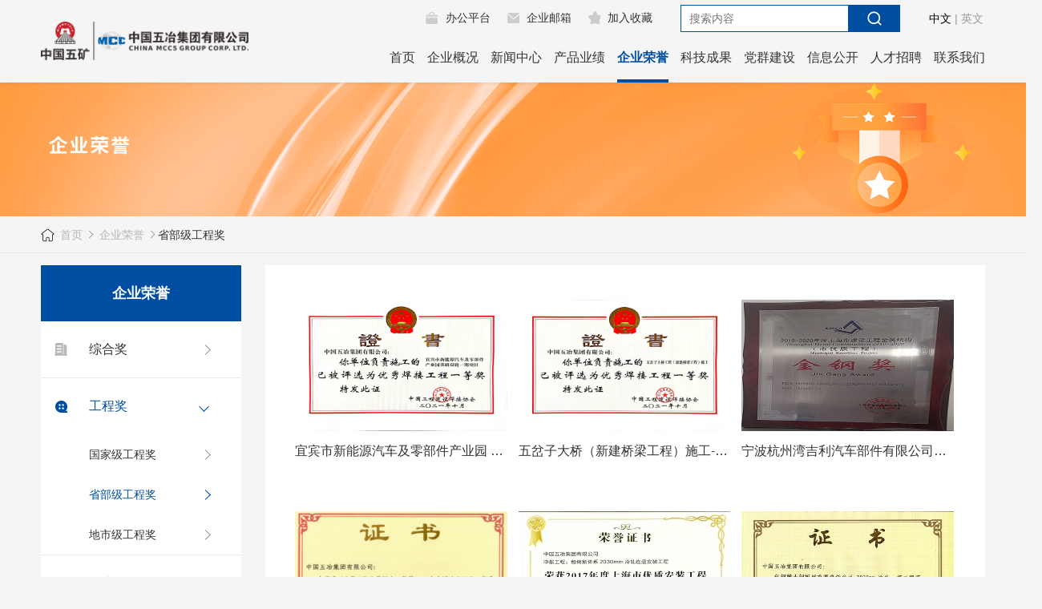

--- FILE ---
content_type: text/html; charset=utf-8
request_url: http://www.mcc5.com.cn/list/sbjgcj.html
body_size: 7300
content:
<!DOCTYPE html>
<html>
<head>
    <meta charset="UTF-8"/>
    <title>省部级工程奖</title>
    <meta name="keywords" content=""/>
    <meta name="description" content=""/>
    <meta name="viewport" content="width=device-width,initial-scale=1.0,minimum-scale=1.0,maximum-scale=1.0 ,user-scalable=no"/>
    <meta name="format-detection" content="telephone=no">
    <meta name="apple-mobile-web-app-capable" content="yes" />
    <meta name="apple-mobile-web-app-status-bar-style" content="black" />
    <link rel="stylesheet" href="/assets/addons/cms/wuye/css/swiper.min.css"/>
    <link rel="shortcut icon" href="/assets/img/favicon.ico" />
    <meta http-equiv="X-UA-Compatible" content="IE=Edge"/>
    <link rel="stylesheet" href="/assets/addons/cms/wuye/css/style.css?version=1.0.0"/>
    <link rel="stylesheet" href="/assets/addons/cms/wuye/source/viewer.css">

    <style type="text/css" >
        .news_detail_content,.show_yewu_content{
            width: 100%;
        }
        .news_detail_content,.show_yewu_content img{
            width:100% ;
            height: auto;
        }
        ._fyh_items{
            display: inline-block;
            width: calc((100% - 0.15rem)/2);
            margin-left: 0.15rem;
        }
        ._fyh_items:nth-child(2n+1){
            margin-left: 0;
        }
        ._f_culture_d img{
            width: 100%;
        }
        @media screen and (max-width: 700px){
            ._fyh_items{
                display: block;
                width: 100%;
                margin-left: 0;
            }
        }
    </style>
</head>
<link rel="stylesheet" href="/assets/addons/cms/wuye/source/viewer.css">
<body>
<header class="header">
    <div class="container cf"><a class="logo fl" href="/"><img src="/uploads/20230510/3fbbb324713254975cde712bc77afa05.png" alt=""/></a><a class="mobile_menu"
                                                                                                    href="/">
        <div class="mobile-menu-inner"><span></span><span></span><span></span></div>
    </a>
        <div class="rightbox fr">
            <div class="topbox cf">
                <div class="linksbox"><a class="a_link a_pt" href="http://10.9.254.6:8070/seeyon/index.jsp"    target="_black">办公平台</a><a class="a_link a_email"
                                                                                                 href="http://mail.mcc5.com.cn/"  target="_black">企业邮箱</a><a
                        class="a_link a_collect" id="a_collect">加入收藏</a></div>
                <div class="searchbox">
                    <form action="http://www.mcc5.com.cn/search.html" id="formName" method="get">
                        <input class="inp_text" type="text" name="q" value=""
                               placeholder="搜索内容"/><a class="a_search" href="javascript:;" id="search_submit"></a>
                    </form>
                </div>
                <div class="cn_en" style="font-size: 14px;display: inline-block;padding-left: 31px;line-height: 34px;width: 100px;box-sizing: border-box;"><span style="color: #999;"><a target="_blank" href=" " style="color: #000;">中文</a >&nbsp;|&nbsp;<a target="_blank" href="http://www.mcc5.com.cn/en" style="color: #999;" >英文</a ></span></div>


            </div>
            <ul class="ul_nav level">

                                                

                                                <li><a class="a_h1 " href="/" >首页</a>
                                                                                                        <div class="hidden">

                                                                                                            </div>
                                                    
                                                </li>
                                                

                                                <li><a class="a_h1 " href="/page/dszzc.html" >企业概况</a>
                                                    <i class="ico_show"></i>                                                     <div class="hidden">

                                                        
                                                        <div class="h2box">
                                                            <a class="a_h2" href="/page/dszzc">董事长致辞</a>
                                                                                                                    </div>
                                                        
                                                        <div class="h2box">
                                                            <a class="a_h2" href="/page/groupinfo">集团简介</a>
                                                                                                                    </div>
                                                        
                                                        <div class="h2box">
                                                            <a class="a_h2" href="http://www.mcc5.com.cn/list/ldtd.html">领导团队</a>
                                                                                                                    </div>
                                                        
                                                        <div class="h2box">
                                                            <a class="a_h2" href="/page/zzjg">组织架构</a>
                                                                                                                    </div>
                                                        
                                                        <div class="h2box">
                                                            <a class="a_h2" href="/page/yyzz.html">企业资信</a>
                                                            <i class="ico_show"></i>                                                             <div class="hidden">
                                                                                                                                <a class="a_h3" href="/page/yyzz.html">营业执照</a>
                                                                                                                                <a class="a_h3" href="/page/txrz">体系认证</a>
                                                                                                                                <a class="a_h3" href="http://www.mcc5.com.cn/list/qyxy.html">企业信用</a>
                                                                                                                                <a class="a_h3" href="http://www.mcc5.com.cn/list/qyzz.html">企业资质</a>
                                                                                                                            </div>
                                                                                                                    </div>
                                                        
                                                        <div class="h2box">
                                                            <a class="a_h2" href="/page/qywh">企业文化</a>
                                                                                                                    </div>
                                                                                                            </div>
                                                    
                                                </li>
                                                

                                                <li><a class="a_h1 " href="/list/groupnew.html" >新闻中心</a>
                                                    <i class="ico_show"></i>                                                     <div class="hidden">

                                                        
                                                        <div class="h2box">
                                                            <a class="a_h2" href="http://www.mcc5.com.cn/list/groupnew.html">集团要闻</a>
                                                                                                                    </div>
                                                        
                                                        <div class="h2box">
                                                            <a class="a_h2" href="http://www.mcc5.com.cn/list/mtjj.html">媒体聚焦</a>
                                                                                                                    </div>
                                                        
                                                        <div class="h2box">
                                                            <a class="a_h2" href="http://www.mcc5.com.cn/list/subnew.html">经营动态</a>
                                                                                                                    </div>
                                                        
                                                        <div class="h2box">
                                                            <a class="a_h2" href="http://www.mcc5.com.cn/list/notice.html">公告</a>
                                                                                                                    </div>
                                                        
                                                        <div class="h2box">
                                                            <a class="a_h2" href="http://www.mcc5.com.cn/list/wyhc.html">五冶画册</a>
                                                                                                                    </div>
                                                        
                                                        <div class="h2box">
                                                            <a class="a_h2" href="http://www.mcc5.com.cn/list/xwy.html">《中国五冶》报</a>
                                                                                                                    </div>
                                                        
                                                        <div class="h2box">
                                                            <a class="a_h2" href="http://www.mcc5.com.cn/list/xuexiyuandi.html">《新坐标》杂志</a>
                                                                                                                    </div>
                                                                                                            </div>
                                                    
                                                </li>
                                                

                                                <li><a class="a_h1 " href="/list/gczcb.html" >产品业绩</a>
                                                    <i class="ico_show"></i>                                                     <div class="hidden">

                                                        
                                                        <div class="h2box">
                                                            <a class="a_h2" href="http://www.mcc5.com.cn/list/gczcb.html">工程总承包</a>
                                                                                                                    </div>
                                                        
                                                        <div class="h2box">
                                                            <a class="a_h2" href="http://www.mcc5.com.cn/list/zpsjgjgzz.html">钢结构及装配式</a>
                                                                                                                    </div>
                                                        
                                                        <div class="h2box">
                                                            <a class="a_h2" href="http://www.mcc5.com.cn/list/fdckf.html">房地产开发</a>
                                                                                                                    </div>
                                                        
                                                        <div class="h2box">
                                                            <a class="a_h2" href="http://www.mcc5.com.cn/list/xmtz.html">项目投资</a>
                                                                                                                    </div>
                                                                                                            </div>
                                                    
                                                </li>
                                                

                                                <li><a class="a_h1 cur" href="/list/gjjryj.html" >企业荣誉</a>
                                                    <i class="ico_show"></i>                                                     <div class="hidden">

                                                        
                                                        <div class="h2box">
                                                            <a class="a_h2" href="http://www.mcc5.com.cn/list/gjjryj.html">综合奖</a>
                                                                                                                    </div>
                                                        
                                                        <div class="h2box">
                                                            <a class="a_h2" href="/list/gjjgcj.html">工程奖</a>
                                                            <i class="ico_show"></i>                                                             <div class="hidden">
                                                                                                                                <a class="a_h3" href="http://www.mcc5.com.cn/list/gjjgcj.html">国家级工程奖</a>
                                                                                                                                <a class="a_h3" href="http://www.mcc5.com.cn/list/sbjgcj.html">省部级工程奖</a>
                                                                                                                                <a class="a_h3" href="http://www.mcc5.com.cn/list/dsjgcj.html">地市级工程奖</a>
                                                                                                                            </div>
                                                                                                                    </div>
                                                        
                                                        <div class="h2box">
                                                            <a class="a_h2" href="/list/gr.html">创先争优</a>
                                                            <i class="ico_show"></i>                                                             <div class="hidden">
                                                                                                                                <a class="a_h3" href="http://www.mcc5.com.cn/list/gr.html">集体</a>
                                                                                                                                <a class="a_h3" href="http://www.mcc5.com.cn/list/jt.html">个人</a>
                                                                                                                            </div>
                                                                                                                    </div>
                                                                                                            </div>
                                                    
                                                </li>
                                                

                                                <li><a class="a_h1 " href="/list/zhuanli.html" >科技成果</a>
                                                    <i class="ico_show"></i>                                                     <div class="hidden">

                                                        
                                                        <div class="h2box">
                                                            <a class="a_h2" href="http://www.mcc5.com.cn/list/zhuanli.html">专利</a>
                                                                                                                    </div>
                                                        
                                                        <div class="h2box">
                                                            <a class="a_h2" href="http://www.mcc5.com.cn/list/gongfa.html">工法</a>
                                                                                                                    </div>
                                                        
                                                        <div class="h2box">
                                                            <a class="a_h2" href="http://www.mcc5.com.cn/list/biaozhun.html">技术标准</a>
                                                                                                                    </div>
                                                        
                                                        <div class="h2box">
                                                            <a class="a_h2" href="/list/kycg.html">技术成果</a>
                                                            <i class="ico_show"></i>                                                             <div class="hidden">
                                                                                                                                <a class="a_h3" href="http://www.mcc5.com.cn/list/kycg.html">科研成果</a>
                                                                                                                                <a class="a_h3" href="http://www.mcc5.com.cn/list/xjssfcg.html">新技术示范成果</a>
                                                                                                                                <a class="a_h3" href="http://www.mcc5.com.cn/list/kjcgj.html">科技成果奖</a>
                                                                                                                                <a class="a_h3" href="http://www.mcc5.com.cn/list/bimcgj.html">BIM成果奖</a>
                                                                                                                            </div>
                                                                                                                    </div>
                                                        
                                                        <div class="h2box">
                                                            <a class="a_h2" href="http://www.mcc5.com.cn/list/ctjs.html">成套技术</a>
                                                                                                                    </div>
                                                                                                            </div>
                                                    
                                                </li>
                                                

                                                <li><a class="a_h1 " href="/list/djgz.html" >党群建设</a>
                                                    <i class="ico_show"></i>                                                     <div class="hidden">

                                                        
                                                        <div class="h2box">
                                                            <a class="a_h2" href="http://www.mcc5.com.cn/list/djgz.html">党建工作</a>
                                                                                                                    </div>
                                                        
                                                        <div class="h2box">
                                                            <a class="a_h2" href="http://www.mcc5.com.cn/list/gqthd.html">共青团工作</a>
                                                                                                                    </div>
                                                        
                                                        <div class="h2box">
                                                            <a class="a_h2" href="http://www.mcc5.com.cn/list/zgzj.html">工会工作</a>
                                                                                                                    </div>
                                                                                                            </div>
                                                    
                                                </li>
                                                

                                                <li><a class="a_h1 " href="/list/gkgd.html" >信息公开</a>
                                                    <i class="ico_show"></i>                                                     <div class="hidden">

                                                        
                                                        <div class="h2box">
                                                            <a class="a_h2" href="http://www.mcc5.com.cn/list/gkgd.html">公开规定</a>
                                                                                                                    </div>
                                                        
                                                        <div class="h2box">
                                                            <a class="a_h2" href="http://www.mcc5.com.cn/list/ggxx.html">公开信息</a>
                                                                                                                    </div>
                                                                                                            </div>
                                                    
                                                </li>
                                                

                                                <li><a class="a_h1 " href="/page/rczps" >人才招聘</a>
                                                    <i class="ico_show"></i>                                                     <div class="hidden">

                                                        
                                                        <div class="h2box">
                                                            <a class="a_h2" href="/list/jtzp.html">精英招聘</a>
                                                                                                                        <div class="hidden">
                                                                                                                                <a class="a_h3" href="http://www.mcc5.com.cn/list/jtzp.html">集团招聘</a>
                                                                                                                                <a class="a_h3" href="http://www.mcc5.com.cn/list/gzgs.html">分（子）公司招聘</a>
                                                                                                                            </div>
                                                                                                                    </div>
                                                        
                                                        <div class="h2box">
                                                            <a class="a_h2" href="/page/xyzp">校园招聘</a>
                                                                                                                        <div class="hidden">
                                                                                                                            </div>
                                                                                                                    </div>
                                                                                                            </div>
                                                    
                                                </li>
                                                

                                                <li><a class="a_h1 " href="/page/contact.html" >联系我们</a>
                                                    <i class="ico_show"></i>                                                     <div class="hidden">

                                                        
                                                        <div class="h2box">
                                                            <a class="a_h2" href="/page/contact">联系我们</a>
                                                                                                                    </div>
                                                        
                                                        <div class="h2box">
                                                            <a class="a_h2" href="/page/wzdt">网站地图</a>
                                                                                                                    </div>
                                                                                                            </div>
                                                    
                                                </li>
                                                

            </ul>
        </div>
    </div>
</header>
<div class="banner_inner"><img src="/uploads/20220509/361e4c8da9f21209fcd001b768159274.png" class="img-responsive"/></div>
<div class="position">
    <div class="container mbx"><a class="a_home" href="/">首页</a><span class="span_arrow"></span><a
            href="/list/gjjryj.html">  企业荣誉</a><span class="span_arrow"></span><span class="span_text">省部级工程奖</span>
    </div>
</div>
<div class="main_innerpage container cf">
    <div class="leftnav fl">
        <p class="p_title">企业荣誉</p>
        <ul class="ul_leftnav" id="ul_leftnav">

        
        <li>
            <a class="a_h2  "
               href="http://www.mcc5.com.cn/list/gjjryj.html"><i class="ico_nav" data-ico="/assets/addons/cms/wuye/images/l/icon_5_177_"></i>综合奖</a>

                    </li>
        
        <li>
            <a class="a_h2  cur"
               href="/list/gjjgcj.html"><i class="ico_nav" data-ico="/assets/addons/cms/wuye/images/l/icon_5_144_"></i>工程奖</a>

                        <i class="ico_show  open"></i>
            <div class="hidden  db">
                                <a class="a_h3  "
                   href="http://www.mcc5.com.cn/list/gjjgcj.html">国家级工程奖</a>
                                <a class="a_h3  cur"
                   href="http://www.mcc5.com.cn/list/sbjgcj.html">省部级工程奖</a>
                                <a class="a_h3  "
                   href="http://www.mcc5.com.cn/list/dsjgcj.html">地市级工程奖</a>
                            </div>
                    </li>
        
        <li>
            <a class="a_h2  "
               href="/list/gr.html"><i class="ico_nav" data-ico="/assets/addons/cms/wuye/images/l/icon_5_163_"></i>创先争优</a>

                        <i class="ico_show  "></i>
            <div class="hidden  ">
                                <a class="a_h3  "
                   href="http://www.mcc5.com.cn/list/gr.html">集体</a>
                                <a class="a_h3  "
                   href="http://www.mcc5.com.cn/list/jt.html">个人</a>
                            </div>
                    </li>
            </ul>


</div>
    <div class="main_container rongyu fr">
                <a class="picture_rongyu_item" href="http://www.mcc5.com.cn/show/31628.html"><img src="http://www.mcc5.com.cn/uploads/20211229/c6c3db21f413ae51fc3894a8f0dad26c.jpg"/>
        <div class="name">宜宾市新能源汽车及零部件产业园 基础设施一期项目-2021年度全国优秀焊接工程一等奖</div></a>
                <a class="picture_rongyu_item" href="http://www.mcc5.com.cn/show/31627.html"><img src="http://www.mcc5.com.cn/uploads/20211229/60c5c9f5eeae64bb207f0ebc65f16fac.jpg"/>
        <div class="name">五岔子大桥（新建桥梁工程）施工-2021年度全国优秀焊接工程一等奖</div></a>
                <a class="picture_rongyu_item" href="http://www.mcc5.com.cn/show/31001.html"><img src="http://www.mcc5.com.cn/uploads/20211013/f9b73c9893f40d796b115afce2d37b27.jpg"/>
        <div class="name">宁波杭州湾吉利汽车部件有限公司年产30万套车身部件项目标准车间钢结构工程——2019－2020年度第二批上海市建设工程金属结构“金钢奖”（市优质工程）</div></a>
                <a class="picture_rongyu_item" href="http://www.mcc5.com.cn/show/30997.html"><img src="http://www.mcc5.com.cn/uploads/20211013/e58f107cb922114bfe95e573acad2ad4.jpg"/>
        <div class="name">句容城西小学石狮中学新建工程-2021年全国冶金行业工程质量优秀成果奖</div></a>
                <a class="picture_rongyu_item" href="http://www.mcc5.com.cn/show/30995.html"><img src="http://www.mcc5.com.cn/uploads/20211013/2acc441eb6d131bf27c59ee455c7d827.jpg"/>
        <div class="name">包钢新体系2030mm冷轧连退安装工程-2017年度上海市优质安装工程申安杯奖</div></a>
                <a class="picture_rongyu_item" href="http://www.mcc5.com.cn/show/30994.html"><img src="http://www.mcc5.com.cn/uploads/20211013/748a16d23d83119b7efb3768646117b7.jpg"/>
        <div class="name">包钢稀土钢板材有限责任公司2030mm冷轧一部工程-2017年度全国冶金行业优质工程奖</div></a>
                <a class="picture_rongyu_item" href="http://www.mcc5.com.cn/show/30991.html"><img src="http://www.mcc5.com.cn/uploads/20211013/3dd5d564be6de40efcf7a67403739325.jpg"/>
        <div class="name">南充市高铁商务区配套基础设施PPP项目火车北站学校-2018~2019年度四川省建设工程天府杯银奖</div></a>
                <a class="picture_rongyu_item" href="http://www.mcc5.com.cn/show/30990.html"><img src="http://www.mcc5.com.cn/uploads/20211013/0aebd526553c0bf06018875981785a03.jpg"/>
        <div class="name">可口可乐（云南）饮料有限公司工厂搬迁和扩建项目施工总承包安装工程-2018年度全国冶金行业优质工程奖</div></a>
                <a class="picture_rongyu_item" href="http://www.mcc5.com.cn/show/30989.html"><img src="http://www.mcc5.com.cn/uploads/20211013/c36349802fbf00551512c2263bcec0e0.jpg"/>
        <div class="name">新建斯凯奇物流中心项目分拣中心钢结构工程-2019-2020年度上海市建设工程金属结构（市优质工程）金钢奖</div></a>
                <a class="picture_rongyu_item" href="http://www.mcc5.com.cn/show/30988.html"><img src="http://www.mcc5.com.cn/uploads/20211013/460c8bb09c8e9629c0c7caa281b51b67.jpg"/>
        <div class="name">九港路市政道路建设-2018~2019年度四川省建设工程天府杯银奖</div></a>
                <a class="picture_rongyu_item" href="http://www.mcc5.com.cn/show/30987.html"><img src="http://www.mcc5.com.cn/uploads/20211013/f266c0f3a2723c251d20f15221008b86.jpg"/>
        <div class="name">金山公园东区提档升级工程-2018~2019年度四川省建设工程天府杯银奖</div></a>
                <a class="picture_rongyu_item" href="http://www.mcc5.com.cn/show/30986.html"><img src="http://www.mcc5.com.cn/uploads/20211013/ac86e6484aa4b9a36708320731ae37d7.jpg"/>
        <div class="name">福斯特锂电池一期二标工程钢结构工程-2019-2020年度上海市建设工程金属结构（市优质工程）金钢奖</div></a>
                <div class="_f_page_d page_ds">
            <a class='_f_page_pre dib' style='color:#333333' href='javascript:;'>上一页</a> <div class='_f_page_num_d dib'><div class="_f_page_num dib _page_active">1</div><a class="_f_page_num dib" href="/list/sbjgcj.html?filter=&amp;id=150&amp;diyname=sbjgcj&amp;page=2" title="第2页" >2</a><a class="_f_page_num dib" href="/list/sbjgcj.html?filter=&amp;id=150&amp;diyname=sbjgcj&amp;page=3" title="第3页" >3</a><a class="_f_page_num dib" href="/list/sbjgcj.html?filter=&amp;id=150&amp;diyname=sbjgcj&amp;page=4" title="第4页" >4</a><a class="_f_page_num dib" href="/list/sbjgcj.html?filter=&amp;id=150&amp;diyname=sbjgcj&amp;page=5" title="第5页" >5</a><a class="_f_page_num dib" href="/list/sbjgcj.html?filter=&amp;id=150&amp;diyname=sbjgcj&amp;page=6" title="第6页" >6</a><a class="_f_page_num dib" href="/list/sbjgcj.html?filter=&amp;id=150&amp;diyname=sbjgcj&amp;page=7" title="第7页" >7</a><span class="pageEllipsis" style="margin-left:15px">...</span></div> <a class='_f_page_next dib' style='color:#333333' href='/list/sbjgcj.html?filter=&id=150&diyname=sbjgcj&page=2'>下一页</a> <div class="_f_jump_d dib"><span class="_f_jump_txt">跳转到</span>
                <input id="cardNmbr" class="_f_jump_input" value="1">
                <a class="_f_btn dib" onclick="gotopage()">跳转</a>
                <script>
                function gotopage(){
                    page  =  document.getElementById("cardNmbr").value;
                    url= "/list/sbjgcj.html?filter=&id=150&diyname=sbjgcj&page=1";
                    url = url.replace(/page=1/,"")
                    url += "page="+page
                    location.href=url;
                }
                </script>
              </div>        </div>
    </div>
</div>



<footer class="foolter">

    <div class="top">

        <div class="container">

            <div class="f_link cf"><span class="f_left fl">友情链接：</span>

                <ul class="level fl f_ul_friend" >

                    
                    <li class="_f_top_li">

                        <p class="_f_top_title">政府机构</p>

                        <div class="hidden qingc">

                            
                            <a class="_f_topa_txt" href="http://www.sasac.gov.cn/"  target="_black" >国务院国有资产监督管理委员会</a>

                            
                            <a class="_f_topa_txt" href="http://gzw.sc.gov.cn/"  target="_black" >四川省政府国有资产监督管理委员会</a>

                            
                            <a class="_f_topa_txt" href="http://gzw.chengdu.gov.cn/"  target="_black" >成都市国有资产监督管理委员会</a>

                            
                            <a class="_f_topa_txt" href="http://www.sc.gov.cn/"  target="_black" >四川省人民政府</a>

                            
                            <a class="_f_topa_txt" href="http://www.chengdu.gov.cn/"  target="_black" >成都市人民政府</a>

                            
                            <a class="_f_topa_txt" href="http://jst.sc.gov.cn/"  target="_black" >四川省住房和城乡建设厅</a>

                            
                            <a class="_f_topa_txt" href="http://www.zgjzy.org.cn/"  target="_black" >中国建筑业协会</a>

                            
                            <a class="_f_topa_txt" href="http://www.cacem.com.cn/"  target="_black" >中国施工企业管理协会</a>

                            
                            <a class="_f_topa_txt" href="http://www.zgyj.org.cn/"  target="_black" >中国冶金建设协会</a>

                            
                        </div>

                    </li>

                    
                    <li class="_f_top_li">

                        <p class="_f_top_title">五矿中冶</p>

                        <div class="hidden qingc">

                            
                            <a class="_f_topa_txt" href="http://www.minmetals.com.cn/"  target="_black" >中国五矿集团</a>

                            
                            <a class="_f_topa_txt" href="http://www.mcc.com.cn/"  target="_black" >中冶集团</a>

                            
                        </div>

                    </li>

                    
                    <li class="_f_top_li">

                        <p class="_f_top_title">分子公司</p>

                        <div class="hidden qingc">

                            
                            <a class="_f_topa_txt" href="http://www.sh5mcc.com/"  target="_black" >五冶集团上海有限公司</a>

                            
                            <a class="_f_topa_txt" href="http://10.9.254.6:8070/seeyon/index.jsp"  target="_black" >公司OA协同办公系统</a>

                            
                        </div>

                    </li>

                    
                </ul>

            </div>

        </div>

    </div>

    <div class="bottom">

        <div class="container">

            <div class="top1 cf">
                <!-- <img class="fl img_d" src="/assets/addons/cms/wuye/images/f/index.png"/> -->

                <ul class="ulfooter level fr">

                    
                    <li class="f_ft_item"> <a href="/" >首页</a></li>

                    
                    <li class="f_ft_item"> <a href="/page/dszzc.html" >企业概况</a></li>

                    
                    <li class="f_ft_item"> <a href="/list/groupnew.html" >新闻中心</a></li>

                    
                    <li class="f_ft_item"> <a href="/list/gczcb.html" >产品业绩</a></li>

                    
                    <li class="f_ft_item"> <a href="/list/gjjryj.html" >企业荣誉</a></li>

                    
                    <li class="f_ft_item"> <a href="/list/zhuanli.html" >科技成果</a></li>

                    
                    <li class="f_ft_item"> <a href="/list/djgz.html" >党群建设</a></li>

                    
                    <li class="f_ft_item"> <a href="/list/gkgd.html" >信息公开</a></li>

                    
                    <li class="f_ft_item"> <a href="/page/rczps" >人才招聘</a></li>

                    
                    <li class="f_ft_item"> <a href="/page/contact.html" >联系我们</a></li>

                    
                </ul>

            </div>

            <div class="top2 cf">

                <ul class="fr level ul_v">

                    <li class="f_txt"><img class="icon_img" src="/assets/addons/cms/wuye/images/f/address.png"/>

                        <div class="text">地址：成都市锦江区五冶路9号五冶大厦</div>

                    </li>

                    <li class="f_txt"><img class="icon_img" src="/assets/addons/cms/wuye/images/f/phone.png"/>

                        <div class="text">电话：028-85957366</div>

                    </li>

                    <li class="f_txt none"><img class="icon_img" src="/assets/addons/cms/wuye/images/f/email.png"/>

                        <div class="text">邮箱：mcc5@mcc5.com.cn</div>

                    </li>

                    <!-- <li class="img_li"><img class="img" src="/uploads/20210414/70013fc630f062faa00996169b793c04.png" style="width: 0.7rem;height: 0.7rem"/><img class="img" src="/uploads/20210330/3768a73e889a2d0e40244f0bab76db2d.png" style="width: 0.7rem;height: 0.7rem"/></li> -->

                </ul>
                <div class="absimgewm flex-box">
                <div >
                <img src="/uploads/20210414/70013fc630f062faa00996169b793c04.png" alt="">
		   <p>中国五冶</p>
                    <p>微信公众号</p>
                </div>
                <div style="margin-left:20px;">
               <img src="/assets/addons/cms/wuye/images/qxqf.png" alt="">
                  <p>中国五冶</p>  <p>欠薪欠费投诉</p>
                </div>                    
                   <div style="margin-left:20px;">
               <img src="/assets/addons/cms/wuye/images/zyts.jpg" alt="">
                   <p>中国中冶</p>
<p>拖欠中小企</p>
<p>业账款投诉</p>
                </div>   
                </div>

   	

                <div class="top2_left fl">

                    <p class="beian"> <a href="https://beian.miit.gov.cn/"   target="_black" >蜀ICP备12022249号-1</a><a href="http://www.beian.gov.cn/portal/registerSystemInfo?recordcode=51010402000483" target="_blank"><img   style="width: .15rem;height: .15rem;margin-left: .15rem" src="/assets/addons/cms/wuye/images/f/gongan.png" alt="">川公网安备 51010402000483号</a></p>

                    <p class="banquan">Copyright © 2012-2025 中国五冶集团有限公司 版权所有 未经许可不得转载</p>
                    <p><script type="text/javascript">document.write(unescape("%3Cspan id='cnzz_stat_icon_1280199052'%3E%3C/span%3E%3Cscript src='https://s4.cnzz.com/stat.php%3Fid%3D1280199052%26show%3Dpic' type='text/javascript'%3E%3C/script%3E"));</script></p>

                </div>

            </div>

        </div>

    </div>

</footer>



<script type="text/javascript" src="/assets/addons/cms/wuye/js/jquery-3.7.1.min.js"></script>

<script type="text/javascript" src="/assets/addons/cms/wuye/js/main.min.js"></script>

<script type="text/javascript"></script>

<script type="text/javascript" src="/assets/addons/cms/wuye/source/viewer.js"></script>


<!--<script type="text/javascript">-->
<!--    var $image = $('.rongyu');-->
<!--    $image.viewer({-->
<!--        //- inline: true,-->
<!--        title:false,-->
<!--        viewed: function() {-->
<!--            $image.viewer('zoomTo',1);-->
<!--        }-->
<!--    });-->
<!--</script>-->
</body>
</html>

--- FILE ---
content_type: text/css
request_url: http://www.mcc5.com.cn/assets/addons/cms/wuye/css/style.css?version=1.0.0
body_size: 20741
content:
@charset "UTF-8";
/** 
* 修改时间：2014-05-30
* 参考： html5doctor.com Reset Stylesheet v1.6.1和YUI 3.5.0和Eric Meyer's Reset CSS v2.0和normalize.css v1.0.0，以及参考tmall等网站
**/
html, body, div, span, object, iframe, h1, h2, h3, h4, h5, h6, p, blockquote, pre, abbr, address, cite, code, del, dfn, em, img, ins, kbd, q, samp, small, strong, sub, sup, var, b, i, dl, dt, dd, ol, ul, li, fieldset, form, label, legend, table, caption, tbody, tfoot, thead, tr, th, td, article, aside, canvas, details, figcaption, figure, footer, header, hgroup, menu, nav, section, summary, time, mark, audio, video {
  margin: 0;
  padding: 0;
  border: 0;
  outline: 0;
  font-size: 100%;
  -webkit-text-size-adjust: 100%;
  -ms-text-size-adjust: 100%;
  /* vertical-align:baseline; */
  background: transparent;
}

html, body {
  font-size: 62.5%;
}

html {
  font-size: 100px;
}

body {
  line-height: 1;
  font: .18rem/1.5 '\5FAE\8F6F\96C5\9ED1',tahoma,arial,'Hiragino Sans GB','\5b8b\4f53',sans-serif;
}

#jtyw {
  clear: both;
}

ol, ul {
  list-style: none;
}

nav ul {
  list-style: none;
}

h1, h2, h3 {
  font-weight: normal;
}

blockquote, q {
  quotes: none;
}

blockquote:before, blockquote:after, q:before, q:after {
  content: '';
  content: none;
}

a {
  text-decoration: none;
  margin: 0;
  padding: 0;
  font-size: 100%;
  vertical-align: baseline;
  background: transparent;
}

table {
  border-collapse: collapse;
  border-spacing: 0;
}

/* 按要求改变边框的颜色 */
hr {
  display: block;
  height: 1px;
  border: 0;
  border-top: 1px solid #cccccc;
  margin: 1em 0;
  padding: 0;
}

button, input, textarea, select {
  font-family: inherit;
  font-size: inherit;
  font-weight: inherit;
  vertical-align: baseline;
  *vertical-align: middle;
  outline: none;
}

pre {
  white-space: pre;
  white-space: pre-wrap;
  word-wrap: break-word;
}

article, aside, details, figcaption, figure, footer, header, hgroup, menu, nav, section {
  display: block;
}

audio, canvas, video {
  display: inline-block;
  *display: inline;
  *zoom: 1;
}

audio:not([controls]) {
  display: none;
  height: 0;
}

input[type="search"]::-webkit-search-cancel-button, input[type="search"]::-webkit-search-decoration {
  -webkit-appearance: none;
}

[type="button"], input[type="reset"], input[type="submit"] {
  -webkit-appearance: button;
  cursor: pointer;
  *overflow: visible;
}

button[disabled], input[disabled] {
  cursor: default;
}

input[type="checkbox"], input[type="radio"] {
  -webkit-box-sizing: border-box;
  box-sizing: border-box;
  padding: 0;
  *height: 13px;
  *width: 13px;
}

input[type="search"] {
  -webkit-appearance: textfield;
  -moz-box-sizing: content-box;
  -webkit-box-sizing: content-box;
  box-sizing: content-box;
}

abbr[title], dfn[title] {
  border-bottom: 1px dotted;
  cursor: help;
}

body {
  -webkit-tap-highlight-color: rgba(48, 124, 186, 0);
}

/** 
* 修改时间：2014-06-26
* 修改人：ABpasser
**/
/* 块状元素水平居中 */
.auto {
  margin-left: auto;
  margin-right: auto;
}

/* 行内元素对齐 */
.vm {
  vertical-align: middle;
}

.vt {
  vertical-align: top;
}

.vb {
  vertical-align: bottom;
}

/* display */
.dn {
  display: none;
}

.di {
  display: inline;
}

.db {
  display: block;
}

.dib {
  display: inline-block;
}

.w10 {
  width: 0.1rem;
}

.w10p {
  width: 10%;
}

.w20 {
  width: 0.2rem;
}

.w20p {
  width: 20%;
}

.w30 {
  width: 0.3rem;
}

.w30p {
  width: 30%;
}

.w40 {
  width: 0.4rem;
}

.w40p {
  width: 40%;
}

.w50 {
  width: 0.5rem;
}

.w50p {
  width: 50%;
}

.w60 {
  width: 0.6rem;
}

.w60p {
  width: 60%;
}

.w70 {
  width: 0.7rem;
}

.w70p {
  width: 70%;
}

.w80 {
  width: 0.8rem;
}

.w80p {
  width: 80%;
}

.w90 {
  width: 0.9rem;
}

.w90p {
  width: 90%;
}

.w100 {
  width: 1rem;
}

.w100p {
  width: 100%;
}

.w90p {
  width: 90%;
  padding-left: 5%;
  padding-right: 5%;
}

.w95p {
  width: 95%;
  padding-left: 2.5%;
  padding-right: 2.5%;
}

.h100p {
  height: 100%;
}

.mt0 {
  margin-top: 0px;
}

.mb0 {
  margin-bottom: 0px;
}

.ml0 {
  margin-left: 0px;
}

.mr0 {
  margin-right: 0px;
}

.p0 {
  padding: 0px;
}

.pt0 {
  padding-top: 0px;
}

.pb0 {
  padding-bottom: 0px;
}

.pl0 {
  padding-left: 0px;
}

.pr0 {
  padding-right: 0px;
}

.mt1 {
  margin-top: 1px;
}

.mb1 {
  margin-bottom: 1px;
}

.ml1 {
  margin-left: 1px;
}

.mr1 {
  margin-right: 1px;
}

.p1 {
  padding: 1px;
}

.pt1 {
  padding-top: 1px;
}

.pb1 {
  padding-bottom: 1px;
}

.pl1 {
  padding-left: 1px;
}

.pr1 {
  padding-right: 1px;
}

.mt2 {
  margin-top: 2px;
}

.mb2 {
  margin-bottom: 2px;
}

.ml2 {
  margin-left: 2px;
}

.mr2 {
  margin-right: 2px;
}

.p2 {
  padding: 2px;
}

.pt2 {
  padding-top: 2px;
}

.pb2 {
  padding-bottom: 2px;
}

.pl2 {
  padding-left: 2px;
}

.pr2 {
  padding-right: 2px;
}

.mt3 {
  margin-top: 3px;
}

.mb3 {
  margin-bottom: 3px;
}

.ml3 {
  margin-left: 3px;
}

.mr3 {
  margin-right: 3px;
}

.p3 {
  padding: 3px;
}

.pt3 {
  padding-top: 3px;
}

.pb3 {
  padding-bottom: 3px;
}

.pl3 {
  padding-left: 3px;
}

.pr3 {
  padding-right: 3px;
}

.mt4 {
  margin-top: 4px;
}

.mb4 {
  margin-bottom: 4px;
}

.ml4 {
  margin-left: 4px;
}

.mr4 {
  margin-right: 4px;
}

.p4 {
  padding: 4px;
}

.pt4 {
  padding-top: 4px;
}

.pb4 {
  padding-bottom: 4px;
}

.pl4 {
  padding-left: 4px;
}

.pr4 {
  padding-right: 4px;
}

.mt5 {
  margin-top: 5px;
}

.mb5 {
  margin-bottom: 5px;
}

.ml5 {
  margin-left: 5px;
}

.mr5 {
  margin-right: 5px;
}

.p5 {
  padding: 5px;
}

.pt5 {
  padding-top: 5px;
}

.pb5 {
  padding-bottom: 5px;
}

.pl5 {
  padding-left: 5px;
}

.pr5 {
  padding-right: 5px;
}

.pr10p {
  padding-right: 10%;
}

.mr10p {
  margin-right: 10%;
}

.pt100 {
  padding-top: 1rem;
}

.pb100 {
  padding-bottom: 1rem;
}

.pb60 {
  padding-bottom: .6rem;
}

.mt-1 {
  margin-top: -1px;
}

.mb-1 {
  margin-bottom: -1px;
}

.ml-1 {
  margin-left: -1px;
}

.mr-1 {
  margin-right: -1px;
}

/* padding */
.p5 {
  padding: .05rem;
}

.p10 {
  padding: .10rem;
}

.p15 {
  padding: .15rem;
}

.p20 {
  padding: .20rem;
}

.p30 {
  padding: .30rem;
}

.pl5 {
  padding-left: .05rem;
}

.pt5 {
  padding-top: .05rem;
}

.pr5 {
  padding-right: .05rem;
}

.pb5 {
  padding-bottom: .05rem;
}

.pl10 {
  padding-left: .10rem;
}

.pt10 {
  padding-top: .10rem;
}

.pr10 {
  padding-right: .10rem;
}

.pb10 {
  padding-bottom: .10rem;
}

.pl15 {
  padding-left: .15rem;
}

.pt15 {
  padding-top: .15rem;
}

.pr15 {
  padding-right: .15rem;
}

.pb15 {
  padding-bottom: .15rem;
}

.pl20 {
  padding-left: .20rem;
}

.pt20 {
  padding-top: .20rem;
}

.pr20 {
  padding-right: .20rem;
}

.pb20 {
  padding-bottom: .20rem;
}

.pl30 {
  padding-left: .30rem;
}

.pt30 {
  padding-top: .30rem;
}

.pr30 {
  padding-right: .30rem;
}

.pb30 {
  padding-bottom: .30rem;
}

/* margin */
.ml10 {
  margin-left: .10rem;
}

.mr10 {
  margin-right: .10rem;
}

.mt10 {
  margin-top: .10rem;
}

.mb10 {
  margin-bottom: .10rem;
}

.ml20 {
  margin-left: .20rem;
}

.mr20 {
  margin-right: .20rem;
}

.mt20 {
  margin-top: .20rem;
}

.mb20 {
  margin-bottom: .20rem;
}

.ml30 {
  margin-left: .30rem;
}

.mr30 {
  margin-right: .30rem;
}

.mt30 {
  margin-top: .30rem;
}

.mb30 {
  margin-bottom: .30rem;
}

/* float */
.fl {
  float: left;
  display: inline;
}

.fr {
  float: right;
  display: inline;
}

/* position */
.rel {
  position: relative;
}

.abs {
  position: absolute;
}

.b0 {
  bottom: 0;
}

.t0 {
  top: 0;
}

.l0 {
  left: 0;
}

.r0 {
  right: 0;
}

/* 清除浮动*/
.cf {
  *zoom: 1;
}

.cf:after {
  display: table;
  content: '';
  clear: both;
}

/* text-align */
.tc {
  text-align: center;
}

.tr {
  text-align: right;
}

.tl {
  text-align: left;
}

/* font-style */
.n {
  font-weight: normal;
  font-style: normal;
}

.b {
  font-weight: bold;
}

.ovh {
  overflow: hidden;
}

.bgn {
  background: none !important;
}

.bdr5 {
  border-radius: 5px;
}

.f12 {
  font-size: .12rem;
}

.f14 {
  font-size: .14rem;
}

.f16 {
  font-size: .16rem;
}

.f18 {
  font-size: .18rem;
}

.f20 {
  font-size: .2rem;
}

.ti2 {
  text-indent: 2em;
}

.lh20 {
  line-height: 2;
}

.lh22 {
  line-height: 2.2;
}

.lh24 {
  line-height: 2.4;
}

.lh26 {
  line-height: 2.6;
}

.lh28 {
  line-height: 2.8;
}

.lh30 {
  line-height: 3;
}

.lh36 {
  line-height: 3.6;
}

.lh40 {
  line-height: 4;
}

.bdn {
  border: none !important;
}

.bte {
  border-top: 1px solid #eee;
}

.bbe {
  border-bottom: 1px solid #eee;
}

.bde {
  border: 1px solid #eee;
}

.btd {
  border-top: 1px solid #ddd;
}

.bbd {
  border-bottom: 1px solid #ddd;
}

.bdd {
  border: 1px solid #ddd;
}

.btc {
  border-top: 1px solid #ccc;
}

.bbc {
  border-bottom: 1px solid #ccc;
}

.bdc {
  border: 1px solid #ccc;
}

.bt6 {
  border-top: 1px solid #666;
}

.bb6 {
  border-bottom: 1px solid #666;
}

.bd6 {
  border: 1px solid #666;
}

.bte_dashed {
  border-top: 1px dashed #eee;
}

.bgfff {
  background: #fff;
}

.bgeee {
  background: #eee;
}

.bgccc {
  background: #ccc;
}

.bg888 {
  background: #888;
}

.bgf5 {
  background: #f5f5f5;
}

.cfff {
  color: #fff;
}

.ceee {
  color: #eee;
}

.cddd {
  color: #ddd;
}

.cccc {
  color: #ccc;
}

.c999 {
  color: #999;
}

.c666 {
  color: #666;
}

.c333 {
  color: #333;
}

.c000 {
  color: #000;
}

/* 主色 */
/* 橙色 */
/* 红色 */
@-webkit-keyframes opacityframe {
  0% {
    opacity: 1;
  }
  100% {
    opacity: 0;
  }
}

@keyframes opacityframe {
  0% {
    opacity: 1;
  }
  100% {
    opacity: 0;
  }
}

#loading_svg .r1 {
  opacity: 0;
  -webkit-animation: opacityframe 0.72s 0.02s ease-in-out forwards infinite;
  animation: opacityframe 0.72s 0.02s ease-in-out forwards infinite;
}

#loading_svg .r2 {
  opacity: 0;
  -webkit-animation: opacityframe 0.72s 0.04s ease-in-out forwards infinite;
  animation: opacityframe 0.72s 0.04s ease-in-out forwards infinite;
}

#loading_svg .r3 {
  opacity: 0;
  -webkit-animation: opacityframe 0.72s 0.06s ease-in-out forwards infinite;
  animation: opacityframe 0.72s 0.06s ease-in-out forwards infinite;
}

#loading_svg .r4 {
  opacity: 0;
  -webkit-animation: opacityframe 0.72s 0.08s ease-in-out forwards infinite;
  animation: opacityframe 0.72s 0.08s ease-in-out forwards infinite;
}

#loading_svg .r5 {
  opacity: 0;
  -webkit-animation: opacityframe 0.72s 0.1s ease-in-out forwards infinite;
  animation: opacityframe 0.72s 0.1s ease-in-out forwards infinite;
}

#loading_svg .r6 {
  opacity: 0;
  -webkit-animation: opacityframe 0.72s 0.12s ease-in-out forwards infinite;
  animation: opacityframe 0.72s 0.12s ease-in-out forwards infinite;
}

#loading_svg .r7 {
  opacity: 0;
  -webkit-animation: opacityframe 0.72s 0.14s ease-in-out forwards infinite;
  animation: opacityframe 0.72s 0.14s ease-in-out forwards infinite;
}

#loading_svg .r8 {
  opacity: 0;
  -webkit-animation: opacityframe 0.72s 0.16s ease-in-out forwards infinite;
  animation: opacityframe 0.72s 0.16s ease-in-out forwards infinite;
}

#loading_svg .r9 {
  opacity: 0;
  -webkit-animation: opacityframe 0.72s 0.18s ease-in-out forwards infinite;
  animation: opacityframe 0.72s 0.18s ease-in-out forwards infinite;
}

#loading_svg .r10 {
  opacity: 0;
  -webkit-animation: opacityframe 0.72s 0.2s ease-in-out forwards infinite;
  animation: opacityframe 0.72s 0.2s ease-in-out forwards infinite;
}

#loading_svg .r11 {
  opacity: 0;
  -webkit-animation: opacityframe 0.72s 0.22s ease-in-out forwards infinite;
  animation: opacityframe 0.72s 0.22s ease-in-out forwards infinite;
}

#loading_svg .r12 {
  opacity: 0;
  -webkit-animation: opacityframe 0.72s 0.24s ease-in-out forwards infinite;
  animation: opacityframe 0.72s 0.24s ease-in-out forwards infinite;
}

#loading_svg .r13 {
  opacity: 0;
  -webkit-animation: opacityframe 0.72s 0.26s ease-in-out forwards infinite;
  animation: opacityframe 0.72s 0.26s ease-in-out forwards infinite;
}

#loading_svg .r14 {
  opacity: 0;
  -webkit-animation: opacityframe 0.72s 0.28s ease-in-out forwards infinite;
  animation: opacityframe 0.72s 0.28s ease-in-out forwards infinite;
}

#loading_svg .r15 {
  opacity: 0;
  -webkit-animation: opacityframe 0.72s 0.3s ease-in-out forwards infinite;
  animation: opacityframe 0.72s 0.3s ease-in-out forwards infinite;
}

#loading_svg .r16 {
  opacity: 0;
  -webkit-animation: opacityframe 0.72s 0.32s ease-in-out forwards infinite;
  animation: opacityframe 0.72s 0.32s ease-in-out forwards infinite;
}

#loading_svg .r17 {
  opacity: 0;
  -webkit-animation: opacityframe 0.72s 0.34s ease-in-out forwards infinite;
  animation: opacityframe 0.72s 0.34s ease-in-out forwards infinite;
}

#loading_svg .r18 {
  opacity: 0;
  -webkit-animation: opacityframe 0.72s 0.36s ease-in-out forwards infinite;
  animation: opacityframe 0.72s 0.36s ease-in-out forwards infinite;
}

#loading_svg .r19 {
  opacity: 0;
  -webkit-animation: opacityframe 0.72s 0.38s ease-in-out forwards infinite;
  animation: opacityframe 0.72s 0.38s ease-in-out forwards infinite;
}

#loading_svg .r20 {
  opacity: 0;
  -webkit-animation: opacityframe 0.72s 0.4s ease-in-out forwards infinite;
  animation: opacityframe 0.72s 0.4s ease-in-out forwards infinite;
}

#loading_svg .r21 {
  opacity: 0;
  -webkit-animation: opacityframe 0.72s 0.42s ease-in-out forwards infinite;
  animation: opacityframe 0.72s 0.42s ease-in-out forwards infinite;
}

#loading_svg .r22 {
  opacity: 0;
  -webkit-animation: opacityframe 0.72s 0.44s ease-in-out forwards infinite;
  animation: opacityframe 0.72s 0.44s ease-in-out forwards infinite;
}

#loading_svg .r23 {
  opacity: 0;
  -webkit-animation: opacityframe 0.72s 0.46s ease-in-out forwards infinite;
  animation: opacityframe 0.72s 0.46s ease-in-out forwards infinite;
}

#loading_svg .r24 {
  opacity: 0;
  -webkit-animation: opacityframe 0.72s 0.48s ease-in-out forwards infinite;
  animation: opacityframe 0.72s 0.48s ease-in-out forwards infinite;
}

#loading_svg .r25 {
  opacity: 0;
  -webkit-animation: opacityframe 0.72s 0.5s ease-in-out forwards infinite;
  animation: opacityframe 0.72s 0.5s ease-in-out forwards infinite;
}

#loading_svg .r26 {
  opacity: 0;
  -webkit-animation: opacityframe 0.72s 0.52s ease-in-out forwards infinite;
  animation: opacityframe 0.72s 0.52s ease-in-out forwards infinite;
}

#loading_svg .r27 {
  opacity: 0;
  -webkit-animation: opacityframe 0.72s 0.54s ease-in-out forwards infinite;
  animation: opacityframe 0.72s 0.54s ease-in-out forwards infinite;
}

#loading_svg .r28 {
  opacity: 0;
  -webkit-animation: opacityframe 0.72s 0.56s ease-in-out forwards infinite;
  animation: opacityframe 0.72s 0.56s ease-in-out forwards infinite;
}

#loading_svg .r29 {
  opacity: 0;
  -webkit-animation: opacityframe 0.72s 0.58s ease-in-out forwards infinite;
  animation: opacityframe 0.72s 0.58s ease-in-out forwards infinite;
}

#loading_svg .r30 {
  opacity: 0;
  -webkit-animation: opacityframe 0.72s 0.6s ease-in-out forwards infinite;
  animation: opacityframe 0.72s 0.6s ease-in-out forwards infinite;
}

#loading_svg .r31 {
  opacity: 0;
  -webkit-animation: opacityframe 0.72s 0.62s ease-in-out forwards infinite;
  animation: opacityframe 0.72s 0.62s ease-in-out forwards infinite;
}

#loading_svg .r32 {
  opacity: 0;
  -webkit-animation: opacityframe 0.72s 0.64s ease-in-out forwards infinite;
  animation: opacityframe 0.72s 0.64s ease-in-out forwards infinite;
}

#loading_svg .r33 {
  opacity: 0;
  -webkit-animation: opacityframe 0.72s 0.66s ease-in-out forwards infinite;
  animation: opacityframe 0.72s 0.66s ease-in-out forwards infinite;
}

#loading_svg .r34 {
  opacity: 0;
  -webkit-animation: opacityframe 0.72s 0.68s ease-in-out forwards infinite;
  animation: opacityframe 0.72s 0.68s ease-in-out forwards infinite;
}

#loading_svg .r35 {
  opacity: 0;
  -webkit-animation: opacityframe 0.72s 0.7s ease-in-out forwards infinite;
  animation: opacityframe 0.72s 0.7s ease-in-out forwards infinite;
}

#loading_svg .r36 {
  opacity: 0;
  -webkit-animation: opacityframe 0.72s 0.72s ease-in-out forwards infinite;
  animation: opacityframe 0.72s 0.72s ease-in-out forwards infinite;
}

@-webkit-keyframes rotateframe {
  0% {
    -webkit-transform: rotate(0deg);
  }
  100% {
    -webkit-transform: rotate(360deg);
  }
}

@keyframes rotateframe {
  0% {
    -webkit-transform: rotate(0deg);
    transform: rotate(0deg);
  }
  100% {
    -webkit-transform: rotate(360deg);
    transform: rotate(360deg);
  }
}

.bar_link {
  width: 95%;
  padding: 0 2.5%;
  font-size: 1.6rem;
  color: #88CFFB;
}

.bar_link a, .bar_link span {
  padding: 5px;
  color: #88CFFB;
  display: inline-block;
  vertical-align: middle;
}

.bar_link .ico_home {
  cursor: pointer;
  display: inline-block;
  vertical-align: middle;
  background: url("../images/ico_home.png") left center no-repeat;
  background-size: 18px 18px;
  padding-left: 28px;
  line-height: 2.6;
  line-height: 2;
}

#loadingbox {
  position: fixed;
  z-index: 1000;
  width: auto;
  height: 60px;
  line-height: 60px;
  padding: 10px;
  border-radius: 10px;
  color: #fff;
  font-family: simsun;
}

.color_main {
  color: #3B7BC0;
}

.bg_main {
  background-color: #3B7BC0;
}

.color_orange {
  color: #E87002;
}

.color_red {
  color: #EA2425;
}

.level {
  font-size: 0;
}

.level li {
  display: inline-block;
  *zoom: 1;
  *display: inline;
  font-size: .14rem;
}

.dl dl {
  width: 100%;
  clear: both;
  font-size: 0;
}

.dl dt, .dl dd {
  vertical-align: middle;
  display: inline-block;
  *zoom: 1;
  *display: inline;
  font-size: 1.4rem;
}

.dl dt {
  padding-right: 10px;
  text-align: right;
}

.dl .vt {
  vertical-align: top;
}

.dl .tl {
  text-align: left;
}

.otw, .slgc_content .slgc_item .names, ._f_tech_cn ._f_tech_title {
  overflow: hidden;
  -o-text-overflow: ellipsis;
  text-overflow: ellipsis;
  white-space: nowrap;
}

/* 多行文字截断 */
.text-cut2 {
  display: -webkit-box;
  overflow: hidden;
  -webkit-line-clamp: 2;
  -webkit-box-orient: vertical;
}

.text-cut3 {
  display: -webkit-box;
  overflow: hidden;
  -webkit-line-clamp: 3;
  -webkit-box-orient: vertical;
}

.flex {
  display: -webkit-box;
  display: -ms-flexbox;
  display: flex;
}

.jusb {
  -webkit-box-pack: justify;
  -ms-flex-pack: justify;
  justify-content: space-between;
}

.jusa {
  -ms-flex-pack: distribute;
  justify-content: space-around;
}

.flex-column {
  -webkit-box-orient: vertical;
  -webkit-box-direction: normal;
  -ms-flex-direction: column;
  flex-direction: column;
}

.juc {
  -webkit-box-pack: center;
  -ms-flex-pack: center;
  justify-content: center;
}

.alc {
  -webkit-box-align: center;
  -ms-flex-align: center;
  align-items: center;
}

/* 1:100 */
.container_index {
  padding: 0 0.15rem;
}

.new_title {
  font-size: .18rem;
  margin-top: .15rem;
  color: #333;
  line-height: .2rem;
  text-align: center;
  font-weight: bold;
}

#news_pc_swiper {
  position: relative;
  overflow: hidden;
  height: 100%;
}

#news_pc_swiper .bd li {
  width: 100%;
}

#news_pc_swiper .bd .swiper-slide_div {
  display: block;
  position: relative;
}

#news_pc_swiper .bd .slide_photo {
  width: 100%;
  max-height: 408px;
  height: 100%;
  display: block;
  -o-object-fit: cover;
  object-fit: cover;
}

#news_pc_swiper .swiper_title_pc {
  color: #ffffff;
  position: absolute;
  bottom: 0.15rem;
  z-index: 10;
  font-size: 0.16rem;
  margin-left: 0.28rem;
  max-width: calc(100% - 2.2rem);
}

#news_pc_swiper .pc_swiper_pnews {
  right: 0.24rem;
  left: auto;
  position: absolute;
  z-index: 20;
  bottom: 0.18rem;
}

#news_pc_swiper .pc_swiper_pnews li {
  width: 0.21rem !important;
  height: 0.21rem !important;
  display: inline-block;
  border-radius: 0.03rem;
  background-color: rgba(255, 255, 255, 0.32);
  margin-left: 0.03rem;
  color: #cbc5c5;
  font-size: 0.14rem;
  opacity: 1;
  text-align: center;
  cursor: pointer;
}

#news_pc_swiper .pc_swiper_pnews li.on {
  color: #ffffff;
  background: #004ea2;
  width: 0.21rem !important;
  height: 0.21rem !important;
  cursor: pointer;
}

.slide_banner {
  display: block;
  height: 100%;
  width: 100%;
}

.index_content {
  width: 100%;
  background: #f5f6f8;
  position: relative;
  padding-bottom: 0.4rem;
  -webkit-box-sizing: border-box;
  box-sizing: border-box;
}

.index_top {
  width: 100%;
  background: #007aff;
  background-color: #ffffff;
  padding: 0.15rem 0.24rem;
  margin-bottom: 0.09rem;
  -webkit-box-sizing: border-box;
  box-sizing: border-box;
}

.index_top_left {
  width: 680px;
  height: 100%;
}

.index_top_right {
  padding: 0 40px;
  -webkit-box-sizing: border-box;
  box-sizing: border-box;
  width: calc(100% - 680px - 200px);
  height: 100%;
}

.right_swiperimgbox {
  width: 200px;
}

.right_swiperimgbox .focusing_title {
  -webkit-box-sizing: border-box;
  box-sizing: border-box;
}

.right_swiperimgbox .swiper_right_img {
  height: 356px;
}

.right_swiperimgbox .swiper_right_img .swiper-slide {
  display: block;
  height: auto;
}

.right_swiperimgbox .swiper_right_img .swiper-slide img {
  display: block;
  width: 100%;
  height: 100%;
}

.right_swiperimgbox .opbxcotrl_rightimg {
  font-size: 0;
  padding-top: 5px;
}

.right_swiperimgbox .opbxcotrl_rightimg span {
  display: inline-block;
  vertical-align: middle;
  margin-left: 5px;
  height: 20px;
  width: 20px;
  position: relative;
  cursor: pointer;
}

.right_swiperimgbox .opbxcotrl_rightimg span:before {
  content: '';
  border-top: 2px solid #949494;
  border-right: 2px solid #949494;
  width: 8px;
  height: 8px;
  display: block;
  position: absolute;
  top: 50%;
  left: 50%;
}

.right_swiperimgbox .opbxcotrl_rightimg span.swiper-button-disabled {
  opacity: 0.5;
  cursor: auto;
}

.right_swiperimgbox .opbxcotrl_rightimg .prev:before {
  -webkit-transform: translate(-50%, -2px) rotate(-45deg);
  -ms-transform: translate(-50%, -2px) rotate(-45deg);
  transform: translate(-50%, -2px) rotate(-45deg);
}

.right_swiperimgbox .opbxcotrl_rightimg .next:before {
  -webkit-transform: translate(-50%, -7px) rotate(135deg);
  -ms-transform: translate(-50%, -7px) rotate(135deg);
  transform: translate(-50%, -7px) rotate(135deg);
}

.swiper_news {
  width: 100%;
  height: 100%;
}

.swiper_news_bottom {
  position: absolute;
  bottom: 0;
  height: 0.6rem;
  width: 100%;
  background: rgba(0, 0, 0, 0.6);
}

.swiper_news .swiper_pnews {
  right: 0.24rem;
  left: auto;
  width: auto;
  bottom: 0.18rem;
}

.swiper_news .swiper_pnews .swiper-pagination-bullet {
  width: 0.21rem !important;
  height: 0.21rem !important;
  display: inline-block;
  border-radius: 0.03rem;
  background-color: rgba(255, 255, 255, 0.32);
  margin-left: 0.03rem;
  color: #cbc5c5;
  font-size: 0.14rem;
  opacity: 1;
  text-align: center;
}

.swiper_news .swiper_pnews .swiper-pagination-bullet-active {
  color: #ffffff;
  background: #004ea2;
}

.swiper_title {
  color: #ffffff;
  position: absolute;
  top: 50%;
  -webkit-transform: translateY(-50%);
  -ms-transform: translateY(-50%);
  transform: translateY(-50%);
  font-size: 0.2rem;
  margin-left: 0.28rem;
  max-width: calc(100% - 2rem);
}

.swiper_news_slide {
  position: relative;
  width: 100%;
  height: 100%;
}

.swiper_news_slide img {
  display: block;
  width: 100%;
  height: 100%;
}

.news_title_view {
  height: 0.5rem;
  width: 100%;
  border-bottom: #e6e6e6 solid 1px;
}

.news_title_view .group_news_title {
  padding-bottom: 0.18rem;
  font-weight: bold;
  border-bottom: 0.03rem solid #004ea2;
  font-size: 0.2rem;
  color: #333333;
}

.more_title {
  font-size: 0.14rem !important;
}

.more_div {
  color: #333333;
  cursor: pointer;
  margin-top: 0.05rem;
  font-size: 0.14rem;
}

.more_div:after {
  content: '';
  display: inline-block;
  width: 0.08rem;
  height: 0.08rem;
  border-top: 1px solid #949494;
  border-right: 1px solid #949494;
  -webkit-transform: rotate(45deg);
  -ms-transform: rotate(45deg);
  transform: rotate(45deg);
}

.more_div:hover {
  color: #004ea2;
}

.more_div:hover:after {
  border-top: 1px solid #004ea2;
  border-right: 1px solid #004ea2;
}

.layuipage a, .layuipage span {
  padding: 0 .1rem;
  font-size: .12rem;
}

.news_list {
  height: 0.5rem;
  width: 100%;
  border-bottom: #e6e6e6 solid 1px;
  cursor: pointer;
}

.news_list .headlines {
  width: 0.4rem;
  height: 0.21rem;
  background-color: #ff4646;
  border-radius: 0.05rem;
  /* 让div 沿Y轴平移自身高度的一半 */
  text-align: center;
  font-size: 0.14rem;
  color: #ffffff;
  line-height: 0.21rem;
  overflow: hidden;
  margin-right: 0.08rem;
  margin-top: 0.14rem;
}

.news_list .headlines + ._important_news_title {
  max-width: calc(100% - (0.6rem + 0.4rem));
}

.news_list ._important_news_title {
  font-size: 0.16rem;
  color: #333333;
  line-height: 0.5rem;
  max-width: 100%;
}

.news_list .subtitle {
  font-size: .14rem;
  color: #666;
}

.news_list ._important_news_time {
  line-height: 0.5rem;
  font-size: 0.14rem;
  color: #b1b1b1;
}

.news_list:hover ._important_news_time {
  color: #004ea2;
}

.news_list:hover ._important_news_title {
  color: #004ea2;
}

.index_center {
  width: 100%;
  background: #ffffff;
  list-style: none;
  margin-bottom: 0.09rem;
}

.index_center_div {
  width: 100%;
  height: 100%;
  position: relative;
  padding: 0.32rem 0.24rem 0.25rem 0.24rem;
  -webkit-box-sizing: border-box;
  box-sizing: border-box;
  font-size: 0;
}

.index_center_div .index_center_content {
  width: calc((100% - 1.2rem) / 3);
 /* max-width: 5.25rem;*/
  margin-left: 0.59rem;
  height: 100%;
  vertical-align: top;
  display: inline-block;
}

.index_center_content:first-child {
  margin-left: 0;
}

.focusing {
  height: 0.6rem;
  width: 100%;
  border-bottom: 1px solid #e6e6e6;
  position: relative;
}

.focusing_title {
  height: 100%;
  font-weight: bold;
  padding-bottom: 0.28rem;
  border-bottom: 0.03rem solid #004ea2;
  font-size: 0.2rem;
  color: #333333;
  cursor: pointer;
}

#clik_curr {
  border-bottom: 0.03rem solid #004ea2;
  color: #333333;
}

.more_div1 {
  color: #333333;
  cursor: pointer;
  margin-top: 0.05rem;
  font-size: 0.14rem;
}

.more_div1:after {
  content: '';
  display: inline-block;
  width: 0.08rem;
  height: 0.08rem;
  border-top: 1px solid #949494;
  border-right: 1px solid #949494;
  -webkit-transform: rotate(45deg);
  -ms-transform: rotate(45deg);
  transform: rotate(45deg);
}

.more_div1:hover {
  color: #004ea2;
}

.more_div1:hover:after {
  border-top: 1px solid #004ea2;
  border-right: 1px solid #004ea2;
}

.center_list {
  height: 0.57rem;
  width: 100%;
  border-bottom: 1px solid #e6e6e6;
  cursor: pointer;
}

.center_list ._2list_content {
  font-size: 0.16rem;
  line-height: 0.57rem;
  max-width: calc(100% - 0.6rem);
}

.center_list .time {
  font-size: 0.14rem;
  color: #b1b1b1;
  line-height: 0.57rem;
}

.center_list:hover ._2list_content {
  color: #004ea2;
}

.center_list:hover .time {
  color: #004ea2;
}

.center_list:last-child {
  border-bottom: none;
}

.photo_content {
  width: 100%;
  margin-bottom: 0.09rem;
}

.photo_list {
  width: calc((100% - 0.33rem) / 5);
  margin-left: 0.08rem;
  float: left;
  max-width: 3.44rem;
  display: block;
}

.photo_list:first-child {
  margin-left: 0;
}

.photo_list_img {
  display: block;
  width: 100%;
}

.home_bottom {
  background: #ffffff;
  padding: 0.35rem 0.24rem 0.3rem 0.24rem;
  -webkit-box-sizing: border-box;
  box-sizing: border-box;
}

._top1 {
  border-bottom: 1px solid #e6e6e6;
  padding-bottom: 0.19rem;
}

._top1 .achievement_title {
  height: 100%;
  padding-bottom: 0.26rem;
  border-bottom: 0.03rem solid #004ea2;
  font-size: 0.2rem;
  font-weight: bold;
  color: #333333;
  -webkit-box-sizing: border-box;
  box-sizing: border-box;
}

#swiper-containerphoto {
  margin-top: 0.27rem;
}

#swiper-containerphoto .swiper-slide_div.swiper-slide {
  display: block;
  text-align: center;
  position: relative;
}

#swiper-containerphoto .swiper-slide_div.swiper-slide:before {
  content: '';
  display: block;
  width: 100%;
  padding-top: 67%;
}

#swiper-containerphoto .slide_photo {
  display: block;
  width: 100%;
  position: absolute;
  left: 0;
  top: 0;
  height: calc(100% - .36rem);
}

#swiper-containerphoto .name {
  font-size: 0.16rem;
  color: #333333;
  line-height: 0.36rem;
}

.right {
  width: 0.69rem;
  height: 0.39rem;
  display: inline-block;
}

.right .swiper-button {
  width: 0.32rem;
  height: 0.33rem;
  border: solid 0.01rem #336dbe;
  opacity: 0.5;
  position: relative;
}

.right .swiper-button .right_icon3 {
  width: 0.15rem;
  height: 0.15rem;
  border-top: 2px solid #3770bf;
  border-right: 2px solid #3770bf;
  -webkit-transform: translate(-70%, -50%) rotate(-135deg);
  -ms-transform: translate(-70%, -50%) rotate(-135deg);
  transform: translate(-70%, -50%) rotate(-135deg);
  position: absolute;
  top: 50%;
  left: 70%;
}

.right .swiper-button .right_icon2 {
  width: 0.15rem;
  height: 0.15rem;
  border-top: 2px solid #3770bf;
  border-right: 2px solid #3770bf;
  -webkit-transform: translate(-20%, -50%) rotate(45deg);
  -ms-transform: translate(-20%, -50%) rotate(45deg);
  transform: translate(-20%, -50%) rotate(45deg);
  position: absolute;
  top: 50%;
  left: 20%;
}

.right .swiper-button:hover {
  background: #336dbe;
}

.right .swiper-button:hover .right_icon3 {
  border-top: 2px solid #ffffff;
  border-right: 2px solid #ffffff;
}

.right .swiper-button:hover .right_icon2 {
  border-top: 2px solid #ffffff;
  border-right: 2px solid #ffffff;
}

.pc_swiper {
  display: block;
}

.mobile_swiper {
  display: none;
}

.picMarquee-left1 {
  position: relative;
  overflow: hidden;
}

.picMarquee-left1 .bd {
  margin-top: 0.27rem;
}

.picMarquee-left1 .bd li {
  width: calc((100% - 80px) / 5);
  margin-left: 20px;
}

.picMarquee-left1 .bd .swiper-slide_div {
  display: block;
  position: relative;
  padding-top: 67%;
}

.picMarquee-left1 .bd .slide_photo {
  width: 100%;
  height: calc(100% - 34px);
  display: block;
  position: absolute;
  left: 0;
  top: 0;
}

.picMarquee-left1 .name {
  font-size: 0.16rem;
}

.main_container2 {
  width: 100%;
  padding:0.1rem 0.36rem 0.35rem;
  -webkit-box-sizing: border-box;
  box-sizing: border-box;
  background: #ffffff;
}

.director_div {
  border-right: 0.01rem #d4d4d4 dashed;
  padding-right: 0.4rem;
}

.director_div img {
  display: block;
}

.director_div .name {
  font-size: 0.2rem;
  text-align: center;
  margin-top: 0.26rem;
}

.director_div .job {
  text-align: center;
  font-size: 0.14rem;
  margin-top: 0.17rem;
}

.director_content {
  width: calc(100% - 2.38rem);
  padding-left: 0.37rem;
  font-size: .16rem;
  color: #666;
  line-height: .3rem;
  -webkit-box-sizing: border-box;
  box-sizing: border-box;
}

.director_content p {
  margin-top: .1rem;
}

.leadership_team {
  width: 100%;
  margin-bottom: 0.3rem;
}

.yyzz {
  width: 100%;
  background: #ffffff;
  padding: 1rem 0;
  margin-bottom: 0.49rem;
  text-align: center;
}

.yyzz img {
  width: 100%;
  display: block;
}

.leadership_team_ul {
  background: #ffffff;
  padding: 0.25rem 0.4rem 0.35rem 0.4rem;
  margin-bottom: 0.1rem;
}

.leadership_team_ul .leadership_team_title {
  height: 0.51rem;
  border-bottom: 0.01rem solid #e5e5e5;
  -webkit-box-sizing: border-box;
  box-sizing: border-box;
}

.leadership_team_ul .leadership_team_title img {
  vertical-align: top;
}

.leadership_team_ul .leadership_team_title .name {
  color: #333333;
  font-size: 0.18rem;
  margin-left: 0.24rem;
  line-height: .28rem;
  font-weight: bold;
  vertical-align: top;
}

.leadership_team_ul .leadership_team_content {
  font-size: 0;
}

.leadership_team_ul .leadership_team_content .leadership_team_div {
  vertical-align: top;
  width: 25%;
  margin-top: 0.4rem;
  display: inline-block;
  text-align: center;
}

.leadership_team_ul .leadership_team_content .leadership_team_div .team_div_name {
  text-align: center;
  color: #333333;
  font-weight: bold;
  font-size: 0.16rem;
  margin-top: 0.05rem;
}

.leadership_team_ul .leadership_team_content .leadership_team_div .team_div_job {
  display: block;
  /*margin-top: 0.03rem;*/
  text-align: center;
  font-size: 0.14rem;
  line-height: .2rem;
  color: #333333;
}

/* 新增样式 */
.leadership_team_ul{
    display: none;
}
.main_container_title li{
    display: flex;
    align-items: center;
    justify-content: center;
    /* width: 33.33%; */
    line-height: 0.5rem;
    font-size: 0.2rem;
}
.main_container_title li:nth-child(1){
  width: 30%;
}
.main_container_title li:nth-child(2){
  width: 28%;
}
.main_container_title li:nth-child(3){
  width: 42%;
}
.main_container_title li.on{
  border-top: 2px solid #0054a7;
  background-color: #e5f2ff;
  font-size: 0.2rem;
}
.main_container_title{
    display: flex;
    justify-content: space-around;
    border-bottom: 1px solid #d6d6d6;
}
.main_container_title .leadership_team_title .name{
  font-size: 0.2rem;
  line-height: .5rem;
}
.main_container_title img{
    margin-right: 0.1rem;
}
.main_container_title .leadership_team_title div{
    padding-top: 0.01rem;
}

.leadership_team_ul .leadership_team_content .leadership_team_div img {
  width: 190px;
  height: 238px;
}
.m_title{
    border-bottom: 1px solid #d6d6d6;
    margin:0.1rem 0 0.5rem;
}
.m_title b{
    padding:0  0.2rem 0.01rem;
    border-bottom: 2px solid #0054a7;
    
}
.m_introduce{
    display: flex;
    flex-direction: column;
    align-items: center;
    justify-content: center;
}
.m_introduce img{
  width: 260px!important;
  height: 325px!important;
}
.m_introduce b{
    font-size: 0.25rem;
    margin-top: 0.15rem;
    font-size: 0.18rem;
}
.m_introduce .m_zhi{
    font-size: 0.14rem;
}
.m_introduce .m_text{
    width: 90%;
    text-indent: 2em;
    line-height: 0.3rem;
    margin: 0.5rem 0;
    font-size: 0.14rem;
}
@media screen and (max-width:1440px) {
    .leadership_team_ul .leadership_team_content .leadership_team_div img {
      width: 150px;
      height: 170px;
    }
    .main_container_title li{
      font-size: 0.18rem;
      line-height: 0.5rem;
    }
    .main_container_title li.on{
      font-size: 0.18rem;
      line-height: 0.5rem;
    }
    .main_container_title .leadership_team_title .name{
      font-size: 0.18rem;
      line-height: .5rem;
    }
}
@media screen and (max-width:1400px) {
    .m_introduce img{
      width: 240px!important;
      height: 305px!important;
    }
    .main_container_title li{
      font-size: 0.18rem;
      line-height: 0.5rem;
    }
    .main_container_title li.on{
      font-size: 0.18rem;
      line-height: 0.5rem;
    }
    .main_container_title .leadership_team_title .name{
        font-size: 0.18rem;
        line-height: .5rem;
    }
    .leadership_team_ul .leadership_team_content .leadership_team_div img {
      width: 120px;
      height: 150px;
    }
}
@media screen and (max-width:1200px) {
    .m_introduce img{
      width: 220px!important;
      height: 285px!important;
    }
    .main_container_title li{
      font-size: 0.18rem;
      line-height: 0.45rem;
    }
    .main_container_title li.on{
      font-size: 0.18rem;
      line-height: 0.45rem;
    }
    .main_container_title .leadership_team_title .name{
        font-size: 0.18rem;
        line-height: .5rem;
    }
    .leadership_team_ul .leadership_team_content .leadership_team_div img {
      width: 130px;
      height: 150px;
  }
}
@media screen and (max-width:1000px) {
    .m_introduce img{
      width: 200px!important;
      height: 265px!important;
    }
    .main_container_title li{
      font-size: 0.17rem;
      line-height: 0.45rem;
    }
    .main_container_title li.on{
      font-size: 0.17rem;
        line-height: 0.45rem;
    }
  .main_container_title .leadership_team_title .name{
        font-size: 0.17rem;
        line-height: .45rem;
    }
    .main_container_title img{
        margin-right: 0.08rem;
    }
    
}
@media screen and (max-width:768px) {
    .m_introduce img{
      width: 180px!important;
      height: 245px!important;
    }
    .main_container_title .leadership_team_title .name{
        font-size: 0.15rem;
        line-height: .35rem;
    }
    .main_container_title li{
      font-size: 0.15rem;
      line-height: 0.35rem;
    }
    .main_container_title li.on{
      font-size: 0.15rem;
      line-height: 0.35rem;
    }
    .leadership_team_ul .leadership_team_content .leadership_team_div img {
      width:90px;
      height: 110px;
  }
}
@media screen and (max-width:700px) {
    .m_introduce img{
      width: 160px!important;
      height: 225px!important;
    }
    .main_container_title .leadership_team_title .name{
        font-size: 0.16rem;
        line-height: .3rem;
    }
    .main_container_title img{
        width: 30%;
    }
    .main_container_title li{
      font-size: 0.16rem;
      line-height: 0.3rem;
    }
    .main_container_title li.on{
      font-size: 0.16rem;
      line-height: 0.3rem;
    }
    .leadership_team_ul .leadership_team_content .leadership_team_div img {
      width:70px;
      height: 90px;
  }
}
@media screen and (max-width:480px) {
    .m_introduce img{
      width: 140px!important;
      height: 205px!important;
    }
    .main_container_title .leadership_team_title .name{
        font-size: 0.15rem;
        line-height: .3rem;
    }
    .main_container_title img{
        width: 20%;
    }
    .main_container_title li{
      font-size: 0.15rem;
      line-height: 0.3rem;
    }
    .main_container_title li.on{
      font-size: 0.15rem;
      line-height: 0.3rem;
    }
    .leadership_team_ul .leadership_team_content .leadership_team_div img {
      width: 50px;
      height: 70px;
    }
}
@media screen and (max-width:400px) {

    .m_introduce img{
      width: 120px!important;
      height: 150px!important;
    }
    .main_container_title .leadership_team_title .name{
      font-size: 0.13rem;
        /* margin-left: 0.14rem; */
        line-height: 0.2rem!important;
    }
    .main_container_title li{
      font-size: 0.13rem;
      line-height: 0.2rem!important;
        /* padding: 0.05rem 0; */
      /* font-size: 0.01rem; */
    }
    /* .main_container_title li:nth-child(3){
      width: 34%;
    } */
    .main_container_title li.on{
      font-size: 0.13rem;
      line-height: 0.2rem!important;
        /* padding: 0.05rem 0; */
        /* font-size: 0.01rem; */
    }
    .main_container_title{
        /* margin: 0 0.7rem; */
        flex-wrap: nowrap;
    }
    .leadership_team_ul .leadership_team_content .leadership_team_div img {
      width: 60px;
      height: 75px;
    }
    .leadership_team_ul .leadership_team_content .leadership_team_div .team_div_job {
      font-size: 0.12rem;
}
    .leadership_team_ul .leadership_team_content .leadership_team_div .team_div_name {
      text-align: center;
      color: #333333;
      font-weight: bold;
      font-size: 0.12rem;
      margin-top: 0.03rem;
      padding: 0  0.2rem;
  }
}
/* 新增样式 */


.zzjg_img {
  display: block;
  width: 100%;
}

.qyzz {
  width: 100%;
  background: #ffffff;
  padding: 0.5rem .5rem;
  -webkit-box-sizing: border-box;
  box-sizing: border-box;
  margin-bottom: 0.4rem;
  font-size: 0;
}

.qyzz_div {
  width: calc(50% - .2rem);
  display: inline-block;
  vertical-align: top;
  margin-bottom: 0.5rem;
}

.qyzz_div:nth-child(2n) {
  margin-left: .4rem;
}

.qyzz_div img {
  width: 100%;
  display: block;
}

.qyzz_div .name {
  margin-top: 0.39rem;
  font-size: 0.16rem;
  text-align: center;
}

.gccb_title_div {
  width: 100%;
  background: #ffffff;
  padding: 0.35rem 0.38rem;
  -webkit-box-sizing: border-box;
  box-sizing: border-box;
}

.gccb_title_div .name {
  font-size: 0.2rem;
  color: #333333;
}

.gccb_title_div .introduce {
  font-size: 0.16rem;
  margin-top: 0.24rem;
  line-height: .3rem;
  color: #666;
  display: block;
}

.gcsl {
  font-size: 0.2rem;
  margin: 0.21rem 0 0.23rem 0.38rem;
}

.slgc_content {
  width: 100%;
  font-size: 0;
}

.slgc_content .slgc_item {
  display: inline-block;
  vertical-align: top;
  background: #ffffff;
  width: calc((100% - 0.45rem) / 4);
  margin-left: 0.15rem;
  margin-bottom: 0.17rem;
  background: #ffffff;
  padding: 0.1rem;
  text-align: center;
  -webkit-box-sizing: border-box;
  box-sizing: border-box;
  position: relative;
}

.slgc_content .slgc_item:before {
  content: '';
  display: block;
  width: 100%;
  padding-top: 76%;
}

.slgc_content .slgc_item .slgc_img {
  width: calc(100% - .2rem);
  display: block;
  position: absolute;
  top: .1rem;
  left: .1rem;
  height: calc(100% - .6rem);
}

.slgc_content .slgc_item .names {
  font-size: 0.16rem;
  line-height: .3rem;
  margin-top: 0.1rem;
  display: block;
  color: #333333;
  font-weight: bold;
  font-size: .14rem;
}

.slgc_content .slgc_item:nth-child(4n + 1) {
  margin-left: 0;
}

.page_ds {
  border-top: none !important;
}

.zybk_content {
  background: #ffffff;
  padding: 0.38rem 0.39rem;
  -webkit-box-sizing: border-box;
  box-sizing: border-box;
}

.zybk_content .name {
  font-size: 0.26rem;
  color: #333;
  display: block;
  text-align: center;
}

.data_describe {
  margin-top: 0.34rem;
  text-align: center;
}

.data_describe .data_describe_t {
  font-size: 0.16rem;
  color: #666;
  display: inline-block;
  vertical-align: top;
  line-height: 0.16rem;
}

.data_describe .lines {
  width: 1px;
  height: 0.16rem;
  background: #bdbdbd;
  display: inline-block;
  margin: 0 0.2rem;
  line-height: 0.16rem;
  vertical-align: top;
}

.zycontent {
  margin-top: 0.3rem;
  display: block;
  font-size: 0;
}

.bottom_next_prev {
  width: 100%;
  height: 1.15rem;
  margin-top: 0.47rem;
}

.bottom_next_prev .prev {
  width: 45%;
  height: 100%;
  background: #eaeaea;
  color: #8e8e8e;
  text-align: center;
  font-size: 0.2rem;
  line-height: 1.15rem;
  cursor: pointer;
}

.bottom_next_prev .prev:hover {
  color: #3770bf;
}

.bottom_next_prev .next {
  width: 45%;
  height: 100%;
  background: #eaeaea;
  color: #8e8e8e;
  font-size: 0.2rem;
  text-align: center;
  line-height: 1.15rem;
  cursor: pointer;
}

.bottom_next_prev .next:hover {
  color: #3770bf;
}

.news_detail_content {
  margin-top: 0.3rem;
  font-size: .16rem;
  color: #666;
  line-height: .3rem;
}

.news_detail_content p {
  margin-top: .1rem;
}

.news_detail_content img {
  max-width: 100%;
}

.picture_album {
  width: 100%;
  font-size: 0;
}

.picture_album .picture_album_item {
  cursor: pointer;
  display: inline-block;
  background: #ffffff;
  width: calc((100% - 0.48rem) / 4);
  margin-left: 0.16rem;
  padding: 0.15rem;
  margin-bottom: 0.23rem;
  -webkit-box-sizing: border-box;
  box-sizing: border-box;
}

.picture_album .picture_album_item img {
  width: 100%;
  display: block;
}

.picture_album .picture_album_item .name {
  font-size: 0.16rem;
  color: #333333;
  text-align: center;
  margin-top: 0.15rem;
}

.picture_album .picture_album_item:nth-child(4n + 1) {
  margin-left: 0;
}

.rongyu {
  width: 100%;
  font-size: 0;
  background: #ffffff;
  padding: 0.43rem 0.37rem;
  -webkit-box-sizing: border-box;
  box-sizing: border-box;
}

.rongyu .picture_rongyu_item {
  cursor: pointer;
  display: inline-block;
  width: calc((100% - 0.3rem) / 3);
  margin-left: 0.14rem;
  margin-bottom: 0.6rem;
  -webkit-box-sizing: border-box;
  box-sizing: border-box;
  position: relative;
}

.rongyu .picture_rongyu_item:before {
  content: '';
  display: block;
  width: 100%;
  padding-top: 62%;
}

.rongyu .picture_rongyu_item img {
  width: 100%;
  display: block;
  position: absolute;
  left: 0;
  top: 0;
  height: calc(100% - .4rem);
}

.rongyu .picture_rongyu_item .name {
  font-size: 0.16rem;
  color: #333333;
  text-align: center;
  margin-top: 0.1rem;
  line-height: .3rem;
  overflow: hidden;
  -o-text-overflow: ellipsis;
  text-overflow: ellipsis;
  white-space: nowrap;
}

.rongyu .picture_rongyu_item:nth-child(3n + 1) {
  margin-left: 0;
}

#images_hc {
  font-size: 0;
}

#images_hc li {
  display: inline-block;
  margin: 0.1rem 0.1rem;
}

.a_more {
  position: absolute;
  right: 0;
  color: #333;
  opacity: 0.6;
  margin-top: 0.05rem;
  font-size: 0.14rem;
}

.a_more:after {
  content: '';
  display: inline-block;
  width: 0.08rem;
  height: 0.08rem;
  border-top: 1px solid #949494;
  border-right: 1px solid #949494;
  -webkit-transform: rotate(45deg);
  -ms-transform: rotate(45deg);
  transform: rotate(45deg);
}

.a_more:hover {
  color: #004ea2;
}

.a_more:hover:after {
  border-top: 1px solid #004ea2;
  border-right: 1px solid #004ea2;
}

.slidenews .hd {
  height: 0.6rem;
  border-bottom: 1px solid #e6e6e6;
}

.slidenews .hd .a_more {
  display: none;
}

.slidenews .hd .focusing_title1 {
  height: 100%;
  padding-bottom: 0.28rem;
  border-bottom: 0.03rem solid transparent;
  font-size: 0.2rem;
  margin-right: 0.4rem;
  color: #adadad;
  cursor: pointer;
}

.slidenews .hd .on .focusing_title1 {
  border-bottom-color: #004ea2;
  color: #333333;
}

.slidenews .hd .on .a_more {
  display: inline-block;
}

#piaochuang {
  position: fixed;
  z-index: 100;
  right: 0;
  top: 25%;
  -webkit-transform: translateY(-50%);
  -ms-transform: translateY(-50%);
  transform: translateY(-50%);
}

#piaochuang a {
  display: block;
}

#piaochuang img {
  display: block;
  width: 100%;
  height: auto;
}

.close_btn {
  position: absolute;
  right: 0;
  top: 0;
  background: url(../images/l/ico_close.png) center center no-repeat;
  font-size: 0;
  width: 0.3rem;
  height: 0.3rem;
  cursor: pointer;
}

.photo_target {
  height: 5rem;
}

#slideBox {
  position: relative;
  /* 下面是前/后按钮代码，如果不需要删除即可 */
}

#slideBox .prev,
#slideBox .next {
  position: absolute;
  left: 1%;
  top: 50%;
  display: block;
  width: 32px;
  height: 40px;
  margin-top: -20px;
  background: url(../images/slider-arrow.png) -110px 5px no-repeat;
  opacity: 0;
  filter: alpha(opacity=0);
  -o-transition: all 0.3s 0s ease-in-out;
  transition: all 0.3s 0s ease-in-out;
  -webkit-transition: all 0.3s 0s ease-in-out;
}

#slideBox .next {
  left: auto;
  right: 1%;
  background-position: 8px 5px;
}

#slideBox .prevStop {
  display: none;
}

#slideBox .nextStop {
  display: none;
}

#slideBox:hover .prev, #slideBox:hover .next {
  opacity: 0.5;
  filter: alpha(opacity=50);
}

#slideBox:hover .prev:hover, #slideBox:hover .next:hover {
  filter: alpha(opacity=100);
  opacity: 1;
}

#slideBox:hover .prev {
  left: 3%;
}

#slideBox:hover .next {
  right: 3%;
}

#slideBox .ul_hd {
  position: absolute;
  left: 0;
  right: 0;
  bottom: 30px;
  text-align: center;
  z-index: 1;
}

#slideBox .ul_hd li {
  width: 10px;
  height: 10px;
  margin: 0 10px;
  border-radius: 50%;
  background: #fff;
  -webkit-transition: all .3s ease-in-out;
  -o-transition: all .3s ease-in-out;
  transition: all .3s ease-in-out;
  cursor: pointer;
}

#slideBox .ul_hd .on {
  width: 15px;
  height: 15px;
  background: #004EA2;
}

.news_item {
  cursor: pointer;
  width: 100%;
  background: #ffffff;
  margin-bottom: 0.15rem;
  padding: 0.2rem;
  -webkit-box-sizing: border-box;
  box-sizing: border-box;
  display: block;
}

.news_item .news_time {
  color: #004ea2;
  font-size: 0.18rem;
  font-weight: bold;
  line-height: 0.32rem;
}

.news_item .news_item_r {
  width: calc(100% - 1.73rem);
  height: 100%;
  display: inline-block;
}

.news_item .news_item_r .news_item_title {
  color: #333333;
  font-size: 0.18rem;
  line-height: .32rem;
  font-weight: bold;
}

.news_item .news_item_content {
  margin-top: 0.16rem;
  font-size: 0.16rem;
  line-height: 0.3rem;
  color: #848484;
  display: block;
  height: 0.6rem;
}

.news_item:hover .news_item_title {
  color: #004ea2;
}

.news_item:hover .news_item_content {
  color: #004ea2;
}

.data_describe1 {
  padding-bottom: 0.2rem;
  border-bottom: 1px solid #d7d7d7;
}

@media screen and (max-width: 1440px) {
  .index_top_left {
    width: 550px;
    height: auto;
  }
  .index_top_right {
    width: calc(100% - 550px - 200px);
    padding: 0 20px;
  }
  .news_list {
    height: .4rem;
  }
  .news_list ._important_news_title {
    line-height: .4rem;
  }
  .news_list ._important_news_time {
    line-height: .4rem;
  }
  .news_list .headlines {
    margin-top: .08rem;
  }
  .right_swiperimgbox .swiper_right_img {
    height: 285px;
  }
}

@media screen and (max-width: 1200px) {
  .index_top_left {
    width: 100%;
    height: auto;
  }
  .index_top_right {
    width: 100%;
    margin-top: 0.3rem;
    padding-left: 0;
    padding-right: 0;
  }
  .right_swiperimgbox {
    margin-top: .3rem;
    width: 100%;
  }
  .right_swiperimgbox .swiper_right_img {
    height: 400px;
  }
  .index_center_div .index_center_content {
    width: 100%;
    margin-left: 0;
    max-width: none;
  }
  .index_center_div .index_center_content + .index_center_content {
    margin-top: 0.3rem;
  }
  .pc_swiper {
    display: none;
  }
  .mobile_swiper {
    display: block;
  }
  .swiper_banner .swiper-slide {
    display: block;
  }
  .swiper_banner .swiper-slide img {
    display: block;
    width: 100%;
  }
  .swiper_banner .swiper-pagination .swiper-pagination-bullet {
    opacity: 1;
    background: #fff;
    -webkit-transition: all .3s ease-in-out;
    -o-transition: all .3s ease-in-out;
    transition: all .3s ease-in-out;
  }
  .swiper_banner .swiper-pagination .swiper-pagination-bullet-active {
    background: #004EA2;
  }
}

@media screen and (max-width: 480px) {
  .canvas_top {
    width: 100%;
    height: 2rem;
    background: #0066FF;
  }
  .rongyu {
    width: 100%;
    font-size: 0;
    background: #ffffff;
    padding: 0.2rem 0.1rem;
    -webkit-box-sizing: border-box;
    box-sizing: border-box;
  }
  .rongyu .picture_rongyu_item {
    cursor: pointer;
    display: inline-block;
    width: 100%;
    margin-left: 0;
    margin-bottom: 0.4rem;
    -webkit-box-sizing: border-box;
    box-sizing: border-box;
  }
  .rongyu .picture_rongyu_item img {
    width: 100%;
    display: block;
  }
  .rongyu .picture_rongyu_item .name {
    font-size: 0.1rem;
    color: #333333;
    text-align: center;
    margin-top: 0.15rem;
  }
  .photo_list {
    margin-bottom: 0.1rem;
    width: calc((100% - 0.08rem) / 2);
    margin-left: 0.08rem;
    float: left;
    display: block;
  }
  .photo_list:nth-child(2n + 1) {
    margin-left: 0;
  }
  #images_hc {
    font-size: 0;
  }
  #images_hc li {
    display: inline-block;
    margin: 0.1rem 0.1rem;
  }
  #images_hc li img {
    width: 100%;
  }
  .picture_album .picture_album_item {
    width: 100%;
    margin-left: 0;
  }
  .picture_album .picture_album_item .name {
    font-size: 0.16rem;
    color: #333333;
    text-align: center;
    margin-top: 0.15rem;
  }
  .picture_album .picture_album_item:nth-child(4n + 1) {
    margin-left: 0;
  }
  .news_item {
    padding: 0.1rem;
  }
  .news_item .news_time {
    font-size: .14rem;
    display: block;
    width: 100%;
  }
  .news_item .news_item_r {
    width: 100%;
    display: inline-block;
  }
  .news_item .news_item_r .news_item_title {
    font-size: .16rem;
  }
  .news_item .news_item_content {
    color: #848484;
    display: block;
    word-break: break-all;
    -o-text-overflow: ellipsis;
    text-overflow: ellipsis;
    display: -webkit-box;
    /** 对象作为伸缩盒子模型显示 **/
    -webkit-box-orient: vertical;
    /** 设置或检索伸缩盒对象的子元素的排列方式 **/
    -webkit-line-clamp: 2;
    /** 显示的行数 **/
    overflow: hidden;
    /** 隐藏超出的内容 **/
  }
  .zycontent {
    width: 100%;
  }
  .data_describe {
    margin-top: 0.2rem;
  }
  .data_describe .data_describe_t {
    font-size: 0.1rem;
  }
  .data_describe .lines {
    margin: 0 0.06rem;
  }
  .zybk_content {
    padding: 0.2rem 0.2rem 0.2rem 0.2rem !important;
  }
  .zybk_content .name {
    font-size: 0.16rem;
  }
  .zybk_content .new_title {
    font-size: .14rem;
    margin-top: .05rem;
  }
  .bottom_next_prev {
    margin-top: 0.3rem;
    height: 0.5rem;
  }
  .bottom_next_prev .prev {
    font-size: 0.1rem;
    line-height: 0.5rem;
    padding: 0 0.2rem;
    -webkit-box-sizing: border-box;
    box-sizing: border-box;
  }
  .bottom_next_prev .next {
    font-size: 0.1rem;
    line-height: 0.5rem;
    padding: 0 0.2rem;
    -webkit-box-sizing: border-box;
    box-sizing: border-box;
  }
  .slgc_content .slgc_item {
    width: 100%;
    margin-left: 0;
  }
  .yyzz {
    width: 100%;
    background: #ffffff;
    padding: 1rem 0;
    margin-bottom: 0.49rem;
    text-align: center;
  }
  .leadership_team_ul {
    padding: 0.1rem;
    -webkit-box-sizing: border-box;
    box-sizing: border-box;
  }
  .leadership_team_ul .leadership_team_title {
    padding-top: 0.1rem;
    -webkit-box-sizing: border-box;
    box-sizing: border-box;
  }
  .leadership_team_ul .leadership_team_content {
    font-size: 0;
    display: inline-block;
  }
  .leadership_team_ul .leadership_team_content .leadership_team_div {
    font-size: 0;
    display: inline-block;
    width: calc((100% - 0.08rem) / 3);
    margin-left: 0.04rem;
    margin-right: 0;
    margin-top: 0.2rem;
  }
  .leadership_team_div:nth-child(3n - 2) {
    margin-left: 0 !important;
  }
  .index_top_left {
    width: 100%;
  }
  .index_top {
    padding: 0.1rem 0.12rem;
  }
  .index_center_div {
    padding: 0.32rem 0.12rem 0.25rem 0.12rem;
  }
  .home_bottom {
    padding: 0.32rem 0.12rem 0.25rem 0.12rem;
  }
  .swiper_title {
    font-size: 0.15rem;
    margin-left: 0;
    /*padding: 0 .1rem;*/
    padding: 0 .05rem;
    -webkit-box-sizing: border-box;
    box-sizing: border-box;
   /* max-width: calc(100% - .5rem);*/
   max-width: calc(100%);
  }
  .swiper_news .swiper_pnews {
    right: .05rem;
    left: auto;
    text-align: center;
    bottom: .18rem;
    color: #fff;
    font-size: .12rem;
    display: none;
  }
  .director_div {
    border-right: none;
    padding-right: 0;
    width: 100%;
  }
  .director_div img {
    display: block;
    width: 100%;
  }
  .director_div .name {
    font-size: 0.2rem;
    text-align: center;
    margin-top: 0.26rem;
  }
  .director_div .job {
    text-align: center;
    font-size: 0.14rem;
    margin-top: 0.17rem;
  }
  .director_content {
    margin-top: 0.15rem;
    padding-left: 0;
    width: 100%;
    -webkit-box-sizing: border-box;
    box-sizing: border-box;
    font-size: .16rem;
    color: #666;
  }
  .director_content p {
    margin-top: .1rem;
  }
  .mbx {
    padding-left: 0.1rem;
  }
  .main_container2 {
    padding: 0 .15rem;
  }
  .gccb_title_div {
    padding: .15rem;
  }
  .gccb_title_div .name {
    font-size: .16rem;
  }
  .gccb_title_div .introduce {
    font-size: .14rem;
    color: #666;
    margin-top: .1rem;
  }
  .gcsl {
    font-size: .16rem;
  }
  .layuipage .layui-laypage {
    display: -webkit-box;
    display: -ms-flexbox;
    display: flex;
    width: 100%;
  }
  .layuipage .layui-laypage a, .layuipage .layui-laypage span {
    -webkit-box-flex: 1;
    -ms-flex: 1;
    flex: 1;
    white-space: nowrap;
    text-align: center;
  }
}

.foolter {
  margin-top: 0.6rem;
}

.foolter .top {
  background-color: #7c7e8b;
}

.foolter .top .f_left {
  font-size: 14px;
  line-height: 41px;
  color: #ffffff;
}

.foolter .top ._f_top_li {
  position: relative;
  vertical-align: top;
  margin-left: 100px;
  cursor: pointer;
}

.foolter .top ._f_top_li:hover .hidden {
  display: block;
}

.foolter .top ._f_top_title {
  line-height: 41px;
  color: #ffffff;
  font-size: 14px;
  line-height: 41px;
}

.foolter .top ._f_top_title:after {
  content: '';
  display: inline-block;
  margin-left: 28px;
  border-top: 9px solid #fff;
  border-left: 7px solid transparent;
  border-right: 7px solid transparent;
}

.foolter .top .hidden {
  display: none;
  position: absolute;
  top: 100%;
  background-color: #6e707d;
  width: 100%;
  min-width: 130px;
  padding: 0 10px;
  max-height: 220px;
  overflow-y: auto;
  right: 0;
  font-size: 12px;
  text-align: center;
}

.foolter .top .hidden::-webkit-scrollbar {
  width: 5px;
}

.foolter .top .hidden::-webkit-scrollbar-track {
  background-color: #7C7E8B;
}

.foolter .top .hidden::-webkit-scrollbar-thumb {
  background-color: rgba(255, 255, 255, 0.5);
  border-radius: 2px;
}

.foolter .top ._f_topa_txt {
  display: block;
  font-size: 12px;
  line-height: 24px;
  color: #ffffff;
  padding: 7px 0;
  border-bottom: solid 1px #999999;
  -o-transition: all 0.3s 0s ease-in-out;
  transition: all 0.3s 0s ease-in-out;
  -webkit-transition: all 0.3s 0s ease-in-out;
}

.foolter .top ._f_topa_txt:hover {
  color: #004EA2;
}

.foolter .top ._f_topa_txt:last-child {
  border-bottom: none;
}

.foolter .bottom {
  background-color: #4c4e5e;
}

.foolter .top1 {
  height: 0.81rem;
  border-bottom: solid 0.01rem #5e606e;
}

.foolter .f_ft_item {
  margin-left: 0.36rem;
}

.foolter .f_ft_item a {
  color: #fff;
}

.foolter .ulfooter {
  line-height: 0.8rem;
}

.foolter .img_d {
  margin-top: 0.23rem;
}

.foolter .top2 {
  font-size: 0.12rem;
  color: #fff;
  padding-top: 0.2rem;
  padding-bottom: 0.46rem;
}

.foolter .top2 a {
  color: #fff;
}

.foolter .top2 .top2_left {
  margin-top: 30px;
  line-height: 24px;
}

.foolter .top2 .bei_img {
  margin-left: 0.2rem;
  margin-right: 0.05rem;
}

.foolter .top2 .icon_img {
  display: block;
  margin-bottom: 10px;
}

.foolter .top2 .img {
  margin-left: 19px;
}

.foolter .top2 .f_txt {
  padding: 0 22px;
  border-right: solid 1px #5e606e;
  vertical-align: bottom;
}

.foolter .top2 .f_txt:last-child {
  border-right: none;
}

.foolter .top2 .text {
  font-size: 12px;
}

.foolter .top2 .none {
  border-right: none;
}

._f_build_content {
  padding-bottom: 0.2rem;
}

._f_build_content ._f_date {
  font-size: 0.18rem;
  letter-spacing: 0.01rem;
  color: #004ea2;
  font-weight: bold;
  display: inline-block;
  vertical-align: top;
}

._f_build_content ._f_img {
  width: 1.88rem;
}

._f_build_content ._f_v {
  display: inline-block;
  width: calc(100% - 2.4rem);
  margin-left: 0.4rem;
  vertical-align: top;
}

._f_build_content ._f_right {
  width: calc(100% - 1.4rem);
  vertical-align: top;
  display: inline-block;
  font-size: 0;
}

._f_build_content ._f_title {
  font-size: 0.2rem;
  font-weight: bold;
  color: #333333;
  margin-bottom: 0.24rem;
  cursor: pointer;
}

._f_build_content ._f_text {
  letter-spacing: 0.01rem;
  color: #333333;
  opacity: 0.7;
  font-size: 0.16rem;
  line-height: 0.3rem;
  max-height: 0.9rem;
}

._f_build_content ._f_li {
  margin-bottom: 0.12rem;
  background-color: #ffffff;
  padding: 0.31rem 0.37rem 0.27rem 0.37rem;
}

._f_build_content ._f_li:hover ._f_title,
._f_build_content ._f_li:hover ._f_text {
  color: #004ea2;
}

._f_page_d {
  border-top: solid 0.01rem #cacaca;
  padding: 0.38rem 0;
  color: #333333;
  font-size: 0.19rem;
  text-align: center;
}

._f_page_d ._f_page_pre {
  margin-right: 0.39rem;
  cursor: pointer;
}

._f_page_d ._f_page_num {
  background-color: #e5e5e5;
  margin-left: 0.14rem;
  color: #9c9c9c;
  text-align: center;
  padding: 0 0.13rem;
  height: 0.37rem;
  line-height: 0.37rem;
  cursor: pointer;
}

._f_page_d ._f_page_num:first-child {
  margin-left: 0;
}

._f_page_d ._page_active {
  background-color: #2165ae;
  color: #ffffff;
}

._f_page_d ._f_page_next {
  margin: 0 0.39rem;
  cursor: pointer;
}

._f_page_d ._f_jump_input {
  width: 0.31rem;
  border: none;
  outline: none;
  height: 0.35rem;
  background-color: #e5e5e5;
  color: #9c9c9c;
  text-align: center;
}

._f_page_d ._f_btn {
  padding: 0 0.2rem;
  line-height: 0.37rem;
  background-color: #e5e5e5;
  vertical-align: top;
  margin-left: 0.12rem;
  font-size: 0.16rem;
  color: #2165ae;
  cursor: pointer;
}

._f_build_cont {
  padding: 0.52rem 0.3rem 0.35rem 0.3rem;
  background-color: #ffffff;
  color: #333333;
}

._f_build_cont ._f_detail_title {
  font-size: 0.2rem;
}

._f_build_cont ._f_detail_d {
  margin: 0.29rem 0;
  font-size: 0.14rem;
}

._f_build_cont .f_detail_frem {
  border-right: solid 0.01rem #d8d8d8;
  padding: 0 0.1rem;
}

._f_build_cont .f_detail_frem:last-child {
  border-right: none;
}

._f_build_cont .f_detail_frem:first-child {
  padding-left: 0;
}

._f_build_cont ._f_dtail_ct {
  padding-top: 0.37rem;
  border-top: solid 0.01rem #d7d7d7;
  font-size: 0.16rem;
  line-height: 0.3rem;
}

._f_build_cont ._f_detail_btn_d {
  font-size: 0.2rem;
  color: #8e8e8e;
  margin-top: 0.46rem;
}

._f_build_cont ._f_detail_next,
._f_build_cont ._f_detail_pre {
  color: #8e8e8e;
  background-color: #eaeaea;
  width: calc((100% - 0.2rem) / 2);
  line-height: 1rem;
  text-align: center;
}

._f_build_cont ._f_detail_next {
  margin-left: 0.13rem;
}

._f_tech_cn {
  font-size: 0;
}

._f_tech_cn ._f_tech_item {
  width: calc((100% - 20px) / 2);
  padding: 28px 33px;
  background-color: #ffffff;
  -webkit-box-sizing: border-box;
  box-sizing: border-box;
  margin-left: 20px;
  margin-bottom: 20px;
}

._f_tech_cn ._f_tech_item:nth-child(2n - 1) {
  margin-left: 0;
}

._f_tech_cn ._f_tech_title {
  color: #333333;
  font-size: 18px;
  line-height: 25px;
}

._f_tech_cn ._f_tech_txt {
  color: #333333;
  font-size: 14px;
  margin-top: 10px;
  line-height: 25px;
}

._f_tech_gf {
  font-size: 0;
}

._f_tech_gf .f_tech_img_d {
  -webkit-box-sizing: border-box;
  box-sizing: border-box;
  vertical-align: top;
  padding: 10px 10px 20px;
  background-color: #fff;
  margin-bottom: 10px;
  width: calc((100% - 40px) / 5);
  margin-left: 10px;
}

._f_tech_gf .f_tech_img_d:nth-child(5n + 1) {
  margin-left: 0;
}

._f_tech_gf .img {
  width: 100%;
}

._f_tech_gf .img_name {
  text-align: center;
  margin-top: 10px;
  line-height: 20px;
  letter-spacing: 1px;
  color: #333333;
  font-size: 14px;
  overflow: hidden;
  -o-text-overflow: ellipsis;
  text-overflow: ellipsis;
  white-space: nowrap;
}

._f_culture_d {
  width: 100%;
}

._f_culture_d .img {
  width: 100%;
  display: block;
}

._f_hr_cn {
  font-size: 0;
}

._f_hr_cn ._f_hr_item {
  display: inline-block;
  vertical-align: top;
  padding: 32px 25px;
  background-color: #ffffff;
  -webkit-box-sizing: border-box;
  box-sizing: border-box;
  margin-bottom: 20px;
}

._f_hr_cn ._f_top_left {
  font-size: 20px;
  line-height: 20px;
  color: #333333;
  width: 70%;
  margin-right: 10%;
}

._f_hr_cn ._f_top_right {
  font-size: 20px;
  line-height: 20px;
  color: #fe3b3b;
  width: 20%;
  text-align: right;
}

._f_hr_cn .f_hr_item_center {
  font-size: 16px;
  line-height: 24px;
  color: #333333;
  padding: 17px 0;
  border-bottom: solid 0.01rem #c9c9c9;
}

._f_hr_cn .f_hr_item_bottom {
  margin-top: 17px;
}

._f_hr_cn ._f_bottom_txt {
  font-size: 14px;
  color: #333333;
  opacity: 0.6;
  padding-right: 10px;
  border-right: solid 0.01rem #c9c9c9;
  margin-right: 10px;
}

._f_hr_cn ._f_bottom_txt:last-child {
  border-right: none;
}

._f_hr_detail {
  padding: 0.39rem 0.4rem;
  background-color: #ffffff;
  -webkit-box-sizing: border-box;
  box-sizing: border-box;
}

._f_hr_detail ._f_hr_dtitle {
  font-size: 0.2rem;
  line-height: 0.3rem;
  color: #333333;
}

._f_hr_detail ._f_hr_dtitle1 {
  font-size: 0.16rem;
  line-height: 0.24rem;
  color: #333333;
  margin-top: 0.5rem;
  padding-bottom: 0.2rem;
  border-bottom: solid 0.01rem #c9c9c9;
}

._f_hr_detail ._f_hr_dcont {
  font-size: 0;
  margin-top: 0.3rem;
}

._f_hr_detail ._f_hr_ditem {
  width: calc((100% - 0.6rem) / 4);
  margin-right: 0.2rem;
  margin-bottom: 0.5rem;
}

._f_hr_detail ._f_hr_ditem:nth-child(4n + 1) {
  margin-right: 0;
}

._f_hr_detail ._f_t {
  display: inline-block;
  width: 0.8rem;
  font-size: 0.16rem;
  line-height: 0.24rem;
  color: #333333;
  opacity: 0.6;
}

._f_hr_detail ._f_txt {
  font-size: 0.16rem;
  line-height: 0.24rem;
  color: #333333;
}

._f_hr_detail ._f_hr_d_txt {
  font-size: 0.14rem;
  line-height: 0.24rem;
  color: #333333;
}

._f_hr_detail ._f_hr_dbtn {
  display: block;
  width: 3.44rem;
  line-height: 0.6rem;
  background-color: #004ea2;
  text-align: center;
  color: #ffffff;
  font-size: 0.18rem;
  margin-top: 0.7rem;
  margin-left: auto;
  margin-right: auto;
}

._f_hr_from_cont {
  font-size: 0;
  margin-top: 0.4rem;
  display: block;
}

._f_hr_from_cont ._f_hr_fromitem {
  display: inline-block;
  width: 50%;
  margin-bottom: 0.5rem;
}

._f_hr_from_cont ._f_hr_fromitem:nth-child(2n - 1) {
  text-align: right;
}

._f_hr_from_cont ._f_hr_fromitem:first-child {
  display: block;
  text-align: left;
}

._f_hr_from_cont ._f_t {
  line-height: 0.4rem;
}

._f_hr_from_cont ._f_hr_input {
  -webkit-box-sizing: border-box;
  box-sizing: border-box;
  padding: 0 0.15rem;
  font-size: 0.16rem;
  line-height: 0.24rem;
  color: #333333;
  vertical-align: top;
  width: calc(100% - 2rem);
  height: 0.4rem;
  background-color: #ffffff;
  border: solid 0.01rem #b6b6b6;
}

._f_hr_from_cont ._f_hr_right_d {
  -webkit-box-sizing: border-box;
  box-sizing: border-box;
  vertical-align: top;
  padding: 0 0.15rem;
  width: calc(100% - 2rem);
  height: 0.4rem;
  background-color: #ffffff;
  border: solid 0.01rem #b6b6b6;
}

._f_hr_from_cont ._f_gender_lb {
  font-size: 0.16rem;
  line-height: 0.4rem;
  color: #333333;
  margin-left: 0.1rem;
}

._f_hr_from_cont ._f_input_v {
  width: 48%;
  text-align: center;
}

._f_hr_from_cont #file1 {
  display: none;
}

._f_hr_from_cont ._f_file_lb,
._f_hr_from_cont ._f_date_lb {
  position: relative;
  font-size: 16px;
  color: #333333;
  display: inline-block;
  width: 100%;
  line-height: 38px;
  vertical-align: top;
}

._f_hr_from_cont ._f_sel_date {
  border: none;
  outline: none;
  width: calc(100% - 30px);
}

._f_hr_from_cont ._f_date_img,
._f_hr_from_cont ._f_file_img {
  margin-top: 9px;
  height: 20px;
  vertical-align: top;
  position: absolute;
  right: 0;
}

._f_hr_from_cont ._f_code_input {
  border: solid 0.01rem #b6b6b6;
  -webkit-box-sizing: border-box;
  box-sizing: border-box;
  padding: 0 15px;
  font-size: 16px;
  color: #333333;
  vertical-align: top;
  width: calc(70% - 30px);
  margin-right: 30px;
  line-height: 36px;
  height: 40px;
}

._f_hr_from_cont ._f_hr_code_d {
  text-align: left;
  font-size: 0;
  -webkit-box-sizing: border-box;
  box-sizing: border-box;
  vertical-align: top;
  width: calc(100% - 2rem);
  height: 40px;
}

._f_hr_from_cont ._f_hr_code_d img {
  width: 30%;
  height: 40px;
}

._f_hr_from_cont ._f_hr_savebtn {
  border: none;
  outline: none;
  width: 1.91rem;
  line-height: 0.53rem;
  background-color: #004ea2;
  font-size: 0.16rem;
  color: #ffffff;
  text-align: center;
  margin-right: 0.2rem;
}

._f_hr_from_cont ._f_hr_clearbtn {
  border: none;
  outline: none;
  width: 1.91rem;
  line-height: 0.53rem;
  background-color: #b6b6b6;
  font-size: 0.16rem;
  color: #ffffff;
  text-align: center;
}

._f_11 {
  font-size: 0;
  background-color: #ffffff;
  padding: 0.3rem 0.28rem;
  -webkit-box-sizing: border-box;
  box-sizing: border-box;
}

._f_11 ._f_11_right {
  width: 45%;
  margin-right: 5%;
  vertical-align: top;
}

._f_11 ._f_11_title {
  font-size: 20px;
  color: #333333;
  padding-bottom: 20px;
  border-bottom: solid 1px #ebebeb;
}

._f_11 ._f_11_cn {
  margin-top: 20px;
}

._f_11 ._f_11_txt {
  font-size: 16px;
  color: #999999;
  line-height: 30px;
  margin-bottom: 20px;
}

._f_11 #mapid {
  width: 50%;
  height: 3.6rem;
  display: inline-block;
}

._f_11 .iw_poi_title {
  font-size: 0.16rem;
}

._f_11 .iw_poi_content {
  font-size: 0.14rem;
}

._f_11 ._f_list {
  margin-bottom: 0.3rem;
  background: #eee;
  padding: 0.2rem;
}

._f_11 ._f_list_title {
  border-left: 3px solid #054a81;
  padding-left: 0.1rem;
  font-size: 0.16rem;
  font-weight: bold;
  color: #333333;
}

._f_11 ._f_list_item {
  margin-top: 0.15rem;
}

._f_11 ._f_list_item_l {
  margin-right: 30px;
  line-height: 30px;
  font-size: 14px;
  font-weight: bold;
  width: 1.3rem;
  color: #333333;
}

._f_11 ._f_item_r_txt {
  margin-right: 20px;
  line-height: 30px;
  font-size: 14px;
  color: #333333;
}

.foolter .top {
  background-color: #4c4e5e;
  padding: 20px 0;
}

.foolter .top .hidden {
  -webkit-box-sizing: border-box;
  box-sizing: border-box;
  z-index: 2;
}

.foolter .top ._f_top_li {
  background: #7c7e8b;
  margin-left: 20px;
  padding: 0 10px;
  min-width: 130px;
}

.foolter .top .f_link {
  text-align: center;
}

.foolter .top .f_left {
  display: inline-block;
  float: none;
  vertical-align: top;
}

.foolter .top .f_ul_friend {
  display: inline-block;
  float: none;
  vertical-align: top;
}

.foolter .top2 {
  position: relative;
}

.foolter .top2 .icon_img {
  display: inline-block;
  vertical-align: middle;
  margin-bottom: 0;
  margin-right: 15px;
}

.foolter .top2 .text {
  display: inline-block;
  vertical-align: middle;
}

.foolter .absimgewm {
  position: absolute;
  text-align: center;
  left: 50%;
  margin-left: 450px;
  
}
.foolter .flex-box{
  display: flex;
  align-items: flex-start;
}

.foolter .absimgewm img {
  display: block;
  width: 90px;
  height: 90px;
}

.foolter .absimgewm p {
  margin-top: 2px;
}

.foolter .ul_v,
.foolter .top2_left {
  width: 100%;
  text-align: center;
}

.foolter .bottom .top1 {
  height: auto;
}

.foolter .bottom .img_d {
  float: none;
  margin: 0 auto;
  display: block;
  padding-top: 0.23rem;
}

.foolter .bottom .ulfooter {
  height: auto;
  width: 100%;
  text-align: center;
  line-height: 0.4rem;
  margin-top: 40px;
}

.foolter .f_ft_item {
  margin: 0 0.18rem;
}

._f_hr_btn_d {
  text-align: center;
}

@media screen and (max-width: 1400px) {
    /* .leadership_team_ul .leadership_team_content .leadership_team_div img{
        width: 40%;
        height: 60%;
    } */
  ._f_hr_detail ._f_hr_ditem {
    width: calc((100% - 0.4rem) / 3);
    margin-right: 0.2rem;
    margin-bottom: 0.5rem;
  }
  ._f_hr_detail ._f_hr_ditem:nth-child(4n + 1) {
    margin-right: 0.2rem;
  }
  ._f_hr_detail ._f_hr_ditem:nth-child(3n + 1) {
    margin-right: 0;
  }
}

@media screen and (max-width: 1200px) {
  .foolter .bottom .ulfooter {
    margin-top: 10px;
  }
  .foolter .ul_v {
    width: 100%;
    display: block;
    float: none;
    text-align: center;
  }
  .foolter .absimgewm {
    margin-left: 4rem;
  }
}

@media screen and (max-width: 1000px) {
  ._f_build_content ._f_date {
    float: none;
    display: block;
    margin-top: 0.1rem;
    color: #999999;
  }
  ._f_build_content ._f_right {
    float: none;
    display: block;
    width: 100%;
  }
  ._f_page_d {
    font-size: 0.14rem;
  }
  ._f_page_d ._f_page_pre {
    margin-right: 0.1rem;
  }
  ._f_page_d ._f_page_num {
    display: none;
  }
  ._f_page_d ._page_active {
    display: inline-block;
  }
  ._f_page_d ._f_page_next {
    margin: 0 0.1rem;
  }
  ._f_page_d ._f_btn {
    padding: 0 0.1rem;
    font-size: 0.12rem;
  }
  ._f_tech_cn ._f_tech_item {
    width: 100%;
    display: block;
    margin-left: 0;
  }
  ._f_tech_gf .f_tech_img_d {
    width: calc((100% - 0.3rem) / 4);
  }
  ._f_tech_gf .f_tech_img_d:nth-child(5n + 1) {
    margin-left: 0.1rem;
  }
  ._f_tech_gf .f_tech_img_d:nth-child(4n + 1) {
    margin-left: 0;
  }
  ._f_hr_detail ._f_hr_ditem {
    width: calc((100% - 0.2rem) / 2);
    margin-right: 0.2rem;
    margin-bottom: 0.5rem;
  }
  ._f_hr_detail ._f_hr_ditem:nth-child(3n + 1) {
    margin-right: 0.2rem;
  }
  ._f_hr_detail ._f_hr_ditem:nth-child(2n + 1) {
    margin-right: 0;
  }
  ._f_hr_detail ._f_hr_dbtn {
    margin: 0.4rem auto;
  }
  ._f_hr_from_cont ._f_hr_fromitem {
    display: block;
    width: 100%;
    text-align: left !important;
  }
  ._f_11 ._f_11_right,
  ._f_11 #mapid {
    display: block;
    margin-right: 0;
    width: 100%;
  }
  ._f_11 ._f_11_txt {
    margin-bottom: 0.1rem;
  }
  ._f_11 #mapid {
    margin-top: 0.5rem;
  }
}

@media screen and (max-width: 768px) {
  .foolter .bottom .ulfooter {
    margin-top: 10px;
  }
  .foolter .ul_v .f_txt {
    padding: 0;
  }
  .foolter .top2 {
    padding-bottom: .2rem;
  }
  .foolter .top2 .f_txt {
    text-align: left;
  }
  .foolter .top2 .f_txt + .f_txt {
    margin-left: .2rem;
  }
  .foolter .top2 .icon_img {
    margin-right: .05rem;
  }
  .foolter .top2 .top2_left {
    margin-top: 0;
  }
  .foolter .absimgewm {
    justify-content:center;
    position: static;
    width: 90px;
    margin: .2rem auto;
  }

  .otw {
    /*-o-text-overflow: inherit;
    text-overflow: inherit;
    white-space: inherit;*/
  }
  .news_list {
    height: auto;
  }
  .news_list ._important_news_title {
    line-height: normal;
    margin: 0.1rem auto;
  }
  .news_list .subtitle {
    display: block;
    text-overflow: ellipsis;
    overflow: hidden;
  }

}

@media screen and (max-width: 700px) {
  ._f_hr_detail ._f_hr_dtitle1 {
    margin-top: 0.2rem;
  }
  ._f_hr_detail ._f_hr_dcont {
    margin-top: 0.2rem;
  }
  .foolter .top {
    padding: 0;
  }
  .foolter .top .f_left {
    padding-top: 0;
    text-align: left;
    display: block;
  }
  .foolter .top .f_ul_friend {
    text-align: left;
  }
  .foolter .top .f_ul_friend ._f_top_li {
    padding: 0;
    margin-left: 0;
    position: relative;
    width: calc((100% - .1rem)/2);
    margin-top: .1rem;
  }
  .foolter .top .f_ul_friend ._f_top_li:nth-child(2n) {
    margin-left: .1rem;
  }
  .foolter .top .f_ul_friend ._f_top_title {
    background: rgba(255, 255, 255, 0.3);
    padding: 0 .1rem;
  }
  .foolter .top .f_ul_friend ._f_top_title:after {
    position: absolute;
    right: .1rem;
    top: 0.16rem;
  }
  .foolter .top .f_ul_friend .hidden {
    z-index: 99;
    background-color: #A4A5AE;
    -webkit-box-sizing: border-box;
    box-sizing: border-box;
    -webkit-box-shadow: 0px 0px 4px 2px rgba(255, 255, 255, 0.1);
    box-shadow: 0px 0px 4px 2px rgba(255, 255, 255, 0.1);
  }
  .foolter .top .f_ul_friend ._f_topa_txt {
    border-bottom-color: #ddd;
  }
  .foolter .ul_v {
    text-align: left;
  }
  .foolter .top2 {
    padding: .1rem 0;
  }
  .foolter .top2 .f_txt {
    position: relative;
    padding-left: .34rem;
    display: block;
    line-height: .3rem;
    font-size: .12rem;
    border-right: none;
  }
  .foolter .top2 .f_txt + .f_txt {
    margin-left: 0;
  }
  .foolter .top2 .f_txt .icon_img {
    position: absolute;
    left: .15rem;
    top: 50%;
    -webkit-transform: translate(-50%, -50%);
    -ms-transform: translate(-50%, -50%);
    transform: translate(-50%, -50%);
  }
  .foolter .f_ft_item {
    margin: 0 .05rem;
  }
  ._f_build_content ._f_img {
    display: block;
    margin: 0 auto;
    width: 100%;
  }
  ._f_build_content ._f_v {
    margin-left: 0;
    margin-top: 0.2rem;
    width: 100%;
  }
  ._f_build_content ._f_right {
    float: none;
    display: block;
    width: 100%;
  }
  ._f_build_content ._f_li {
    padding: 0.31rem 0.2rem;
  }
  ._f_build_content ._f_text {
    display: -webkit-box;
    overflow: hidden;
    -webkit-line-clamp: 3;
    -webkit-box-orient: vertical;
  }
  ._f_build_cont .f_detail_frem {
    display: block;
    border-right: none;
    padding: 0;
    margin-top: 0.1rem;
  }
  ._f_build_cont ._f_detail_next,
  ._f_build_cont ._f_detail_pre {
    display: block;
    width: 100%;
    line-height: 0.5rem;
    font-size: 0.15rem;
  }
  ._f_build_cont ._f_detail_next {
    margin-left: 0;
    margin-top: 0.2rem;
  }
  ._f_tech_cn ._f_tech_item {
    padding: 0.2rem;
  }
  ._f_tech_cn ._f_tech_title {
    font-size: 0.14rem;
  }
  ._f_tech_cn ._f_tech_txt {
    font-size: 0.12rem;
  }
  ._f_tech_gf .f_tech_img_d {
    width: 100%;
    display: block;
    margin-left: 0 !important;
  }
  ._f_hr_cn ._f_bottom_txt {
    display: block;
    padding: 0;
    border-right: none;
    line-height: 0.3rem;
  }
  ._f_hr_detail {
    padding: 0.3rem 0.2rem;
  }
  ._f_hr_detail ._f_t {
    font-size: 0.14rem;
  }
  ._f_hr_detail ._f_hr_ditem {
    width: 100%;
    margin-right: 0;
    margin-bottom: 0.15rem;
  }
  ._f_hr_detail ._f_hr_dbtn {
    width: 2rem;
    margin: 0.4rem auto;
    line-height: 0.5rem;
  }
  ._f_hr_from_cont {
    margin-top: 0.2rem;
  }
  ._f_hr_from_cont ._f_hr_fromitem {
    margin-bottom: 0.1rem;
    font-size: 0.14rem;
  }
  ._f_hr_from_cont ._f_hr_input,
  ._f_hr_from_cont ._f_hr_right_d,
  ._f_hr_from_cont ._f_hr_code_d,
  ._f_hr_from_cont ._f_t {
    display: block;
    width: 100%;
  }
  ._f_hr_from_cont ._f_hr_savebtn,
  ._f_hr_from_cont ._f_hr_clearbtn {
    width: 1rem;
    line-height: 0.35rem;
  }
  ._f_hr_from_cont ._f_date_img,
  ._f_hr_from_cont ._f_file_img {
    width: 0.2rem;
    margin-top: 0.09rem;
  }
  ._f_hr_from_cont ._f_file_lb,
  ._f_hr_from_cont ._f_date_lb {
    font-size: 0.16rem;
    line-height: 0.38rem;
  }
  ._f_hr_from_cont ._f_sel_date {
    width: calc(100% - 0.3rem);
  }
  ._f_hr_from_cont ._f_code_input {
    padding: 0 0.15rem;
    font-size: 0.16rem;
    line-height: 0.24rem;
    width: calc(70% - 0.3rem);
    margin-right: 0.3rem;
    line-height: 0.36rem;
  }
  ._f_hr_from_cont ._f_hr_code_d {
    width: calc(100% - 0.2rem);
    height: 0.4rem;
  }
  ._f_hr_from_cont ._f_hr_code_d img {
    width: 30%;
    height: 0.4rem;
  }
  ._f_11 ._f_list_item_r {
    display: block;
    margin-top: 0.1rem;
  }
}

@media screen and (max-width: 480px) {
  .foolter {
    margin-top: .3rem;
  }
  ._f_build_content ._f_li {
    padding: .15rem;
  }
  ._f_build_content ._f_title {
    font-size: .16rem;
    margin-bottom: .1rem;
  }
  ._f_build_content ._f_text {
    font-size: .14rem;
    line-height: .26rem;
    height: auto;
  }
  ._f_build_content ._f_date {
    font-size: .14rem;
  }
  ._f_hr_cn ._f_hr_item {
    padding: .15rem;
  }
  ._f_hr_cn ._f_top_left {
    font-size: .16rem;
  }
  ._f_hr_cn ._f_top_right {
    font-size: .14rem;
  }
  ._f_hr_cn .f_hr_item_center {
    padding: .1rem 0;
    font-size: .14rem;
  }
  ._f_hr_cn .f_hr_item_bottom {
    margin-top: .1rem;
  }
  ._f_hr_detail {
    padding: .15rem;
  }
  ._f_hr_detail ._f_hr_dtitle {
    font-size: .16rem;
  }
  ._f_hr_detail ._f_hr_dtitle1 {
    margin-top: .1rem;
    font-size: .14rem;
    padding-bottom: .1rem;
  }
  ._f_hr_detail ._f_hr_dcont {
    margin-top: .15rem;
  }
  ._f_hr_detail ._f_txt {
    font-size: .12rem;
  }
  ._f_hr_detail ._f_hr_ditem {
    margin-bottom: .1rem;
  }
  ._f_11 {
    padding: .15rem;
  }
  ._f_page_d {
    padding: .2rem 0;
  }
}

.header {
  padding-top: .05rem;
  -webkit-box-shadow: 0px 0px 4px 1px rgba(51, 51, 51, 0.09);
  box-shadow: 0px 0px 4px 1px rgba(51, 51, 51, 0.09);
  position: -webkit-sticky;
  position: sticky;
  z-index: 999;
  top: 0;
  background-color: #f5f5f5;
}

.header .logo {
  margin-top: .07rem;
}

.header .logo img {
  display: block;
}

.header .linksbox {
  padding-right: .2rem;
  width: calc(100% - 2.74rem - 111px);
  
  display: inline-block;
  -webkit-box-sizing: border-box;
  box-sizing: border-box;
  text-align: right;
  line-height: .34rem;
}

.header .linksbox .a_link {
  font-size: .14rem;
  color: #333;
  padding-left: .25rem;
  background-repeat: no-repeat;
  background-position: left center;
  margin: 0 .1rem;
  vertical-align: top;
}

.header .linksbox .a_link + .a_link:before {
  content: '';
  width: 1px;
  height: .16rem;
  background: #E9E9E9;
}

.header .linksbox .a_link.a_pt {
  background-image: url(../images/q/ico_pt.png);
}

.header .linksbox .a_link.a_email {
  background-image: url(../images/q/ico_email.png);
}

.header .linksbox .a_link.a_collect {
  background-image: url(../images/q/ico_collect.png);
}

.header .linksbox .a_link:hover {
  color: #004EA2;
}

.header .searchbox {
  position: relative;
  padding-right: .64rem;
  width: 2.74rem;
  -webkit-box-sizing: border-box;
  box-sizing: border-box;
  font-size: 0;
  display: inline-block;
}

.header .searchbox .inp_text {
  border: 1px solid #004EA2;
  height: .34rem;
  line-height: .32rem;
  -webkit-box-sizing: border-box;
  box-sizing: border-box;
  font-size: .14rem;
  color: #333;
  width: 100%;
  padding: 0 .1rem;
}

.header .searchbox .a_search {
  display: block;
  position: absolute;
  right: 0;
  top: 0;
  width: .64rem;
  height: .34rem;
  background: #004EA2 url(../images/q/ico_search.png) center center no-repeat;
}

.header .searchbox .a_search:hover {
  background-color: #002c80;
}

.ul_nav {
  margin-top: .2rem;
}

.ul_nav .a_h1 {
  font-size: .18rem;
  color: #333;
  display: block;
  margin-left: .36rem;
  border-bottom: 4px solid transparent;
  padding-bottom: .15rem;
}

.ul_nav .a_h1.cur {
  font-weight: bold;
  color: #004EA2;
  border-bottom-color: #004EA2;
}

.ul_nav .a_h1:hover {
  color: #004EA2;
}

.ul_nav .hidden {
  display: none;
}

.mobile_menu {
  display: none;
}

.newspapers .topbox {
  background: #fff;
  padding: .5rem .4rem;
}

.newspapers .selectbox {
  position: relative;
}

.newspapers .selectbox .select {
  width: 1.7rem;
  height: .4rem;
  border: 1px solid #DCDCDC;
  background: #F4F4F4;
  -webkit-box-sizing: border-box;
  box-sizing: border-box;
  padding-left: .1rem;
  font-size: .16rem;
}

.newspapers .ul_facebox {
  margin-left: .4rem;
}

.newspapers .ul_facebox li {
  margin-left: .3rem;
  padding-top: .05rem;
}

.newspapers .ul_facebox a {
  display: block;
  font-size: .16rem;
  color: #333;
  border-radius: .2rem;
  height: .3rem;
  line-height: .3rem;
  padding: 0 .2rem;
}

.newspapers .ul_facebox a:hover {
  color: #004EA2;
}

.newspapers .ul_facebox .cur a {
  background: #004EA2;
  color: #fff;
}

.newspapers .searchbox {
  height: .4rem;
  font-size: 0;
  width: 2.6rem;
  -webkit-box-sizing: border-box;
  box-sizing: border-box;
  position: relative;
}

.newspapers .searchbox .inp_text {
  display: block;
  width: 100%;
  -webkit-box-sizing: border-box;
  box-sizing: border-box;
  border: 1px solid #DCDCDC;
  background: #F4F4F4;
  font-size: .16rem;
  color: #333;
  height: .4rem;
  line-height: .38rem;
  padding-left: .1rem;
  padding-right: .4rem;
}

.newspapers .searchbox .a_search {
  position: absolute;
  display: block;
  right: 0;
  top: 0;
  width: .4rem;
  height: .4rem;
  background: url(../images/q/ico_search2.png) center center no-repeat;
  z-index: 1;
}

.newspapers .newspapersbox {
  margin-top: .12rem;
}

.newspapers .newspapersbox .leftimg {
  width: 32%;
}

.newspapers .newspapersbox .leftimg img {
  display: block;
  width: 100%;
}

.newspapers .newspapersbox .rightbox {
  width: calc(68% - 0.12rem);
}

.newspapers .newspapersbox .rightbox .partbox {
  background: #fff;
  padding: .2rem .4rem;
}

.newspapers .newspapersbox .rightbox .partbox + .partbox {
  margin-top: .12rem;
}

.newspapers .newspapersbox .p_title {
  font-size: .16rem;
  font-weight: bold;
}

.newspapers .ul_newspaper {
  padding-top: .1rem;
  padding-bottom: .3rem;
}

.newspapers .ul_newspaper li {
  width: 48%;
  -webkit-box-sizing: border-box;
  box-sizing: border-box;
  margin-top: .2rem;
}

.newspapers .ul_newspaper li:nth-child(2n-1) {
  margin-right: 4%;
}

.newspapers .ul_newspaper a {
  display: block;
  font-size: .16rem;
  color: #7A7A7A;
}

.newspapers .ul_newspaper a:before {
  content: '';
}

.newspapers .ul_newspaper a:hover {
  color: #004EA2;
}

.newspapers .ul_ortherpaper {
  margin-top: .3rem;
}

.newspapers .ul_ortherpaper li {
  width: calc((100% - 1rem)/3);
}

.newspapers .ul_ortherpaper li + li {
  margin-left: .5rem;
}

.newspapers .ul_ortherpaper .a_box {
  display: block;
}

.newspapers .ul_ortherpaper .a_box:hover {
  opacity: 0.8;
  filter: alpha(opacity=80);
}

.newspapers .ul_ortherpaper .a_box:hover p {
  color: #004EA2;
}

.newspapers .ul_ortherpaper img {
  display: block;
  width: 100%;
}

.newspapers .ul_ortherpaper p {
  text-align: center;
  margin-top: .05rem;
  height: .3rem;
  line-height: .3rem;
  font-size: .16rem;
  color: #333;
}

@media screen and (max-width: 1700px) {
  .ul_nav .a_h1 {
    margin-left: .2rem;
  }
}

@media screen and (max-width: 1630px) {
  .header .logo {
    width: 22%;
    padding-top: .15rem;
  }
  .header .logo img {
    width: 100%;
  }
  .ul_nav .a_h1 {
    margin-left: .15rem;
    font-size: .16rem;
  }
  .newspapers .topbox {
    padding: .3rem .2rem;
  }
  .newspapers .selectbox .select {
    width: 1.4rem;
  }
  .newspapers .ul_facebox {
    margin-left: 0rem;
  }
  .newspapers .ul_facebox li {
    margin-left: .2rem;
  }
  .newspapers .ul_facebox a {
    padding: 0 .1rem;
    font-size: .14rem;
  }
  .newspapers .searchbox {
    width: 2.2rem;
  }
  .newspapers .newspapersbox .rightbox .partbox {
    padding: .2rem;
  }
}

@media screen and (max-width: 1200px) {
  body {
    overflow-x: hidden;
  }
  body.hid {
    overflow-y: hidden;
  }
  .header {
    position: relative;
    padding: 0.2rem;
  }
  .header .logo {
    width: 40%;
    padding-top: 0;
    margin-top: 0;
  }
  .header .rightbox {
    position: absolute;
    display: block;
    opacity: 0;
    position: absolute;
    top: 100%;
    right: 0;
    width: 3.6rem;
    padding: 0.2rem;
    -webkit-transform: translateX(100%);
    -ms-transform: translateX(100%);
    transform: translateX(100%);
    background: #fff;
    max-height: calc(100vh - 100%);
    overflow-y: auto;
    -webkit-box-sizing: border-box;
    box-sizing: border-box;
    z-index: 10;
  }
  .header .rightbox.show {
    display: block;
    -webkit-transform: translateX(0);
    -ms-transform: translateX(0);
    transform: translateX(0);
    opacity: 1;
  }
  .header .linksbox {
    display: block;
    text-align: center;
    width: 100%;
    padding-right: 0;
  }
  .header .searchbox {
    display: block;
    width: 100%;
    margin-top: 0.15rem;
  }
  .cn_en{
  text-align:end;
    width:100% !important;
    text-align: end;
    
  }
  .ul_nav {
    background: #eaf4ff;
  }
  .ul_nav li {
    display: block;
    position: relative;
  }
  .ul_nav .ico_show {
    position: absolute;
  }
  .ul_nav .a_h1 {
    border-bottom: 1px solid #fff;
    padding-left: .2rem;
    height: .5rem;
    line-height: .5rem;
    padding-bottom: 0;
    font-size: .16rem;
    margin-left: 0;
  }
  .ul_nav .a_h1.cur {
    background: #004EA2;
    color: #fff;
  }
  .ul_nav .a_h1.cur + .ico_show:before {
    border-bottom-color: #fff;
    border-left-color: #fff;
  }
  .ul_nav .ico_show {
    position: absolute;
    right: 0;
    top: .05rem;
    width: .4rem;
    height: .4rem;
    cursor: pointer;
  }
  .ul_nav .ico_show:before {
    content: '';
    display: block;
    width: .06rem;
    height: .06rem;
    border-left: 2px solid #666;
    border-bottom: 2px solid #666;
    position: absolute;
    left: 50%;
    top: 50%;
    -webkit-transform: translate(-50%, -50%) rotate(-45deg);
    -ms-transform: translate(-50%, -50%) rotate(-45deg);
    transform: translate(-50%, -50%) rotate(-45deg);
  }
  .ul_nav .ico_show.open:before {
    -webkit-transform: translate(-50%, -50%) rotate(135deg);
    -ms-transform: translate(-50%, -50%) rotate(135deg);
    transform: translate(-50%, -50%) rotate(135deg);
  }
  .ul_nav .hidden a {
    display: block;
    line-height: .26rem;
    padding-top: .07rem;
    padding-bottom: .07rem;
  }
  .ul_nav .a_h1 + .ico_show + .hidden {
    background: #bdc6cf;
  }
  .ul_nav .a_h2 + .ico_show + .hidden {
    background: #b1cbe8;
  }
  .ul_nav .h2box {
    position: relative;
  }
  .ul_nav .h2box .ico_show {
    top: 0;
  }
  .ul_nav .a_h2 {
    position: relative;
    padding-left: .5rem;
    color: #333;
    border-bottom: 1px solid #bbd7f5;
  }
  .ul_nav .a_h2:before {
    content: '';
    position: absolute;
    border-left: 6px solid #333;
    border-top: 5px solid transparent;
    border-bottom: 5px solid transparent;
    left: .3rem;
    top: .16rem;
  }
  .ul_nav .a_h2.cur {
    background: #4183ca;
    color: #fff;
  }
  .ul_nav .a_h2.cur:before {
    border-left-color: #fff;
  }
  .ul_nav .a_h2.cur + .ico_show:before {
    border-bottom-color: #fff;
    border-left-color: #fff;
  }
  .ul_nav .a_h3 {
    position: relative;
    padding-left: .7rem;
    color: #333;
    border-bottom: 1px solid #94afcc;
  }
  .ul_nav .a_h3:before {
    content: '';
    position: absolute;
    border-left: 2px solid #333;
    border-bottom: 2px solid #333;
    width: .06rem;
    -webkit-transform: rotate(-135deg);
    -ms-transform: rotate(-135deg);
    transform: rotate(-135deg);
    height: .06rem;
    left: .5rem;
    top: .16rem;
  }
  .ul_nav .a_h3.cur {
    background: #7398bf;
    color: #fff;
  }
  .ul_nav .a_h3.cur:before {
    border-left-color: #fff;
    border-bottom-color: #fff;
  }
  .mobile_menu {
    display: block;
    position: absolute;
    width: 25px;
    height: 20px;
    top: 50%;
    margin-top: -7px;
    right: 0.2rem;
  }
  .mobile_menu span {
    display: block;
    position: absolute;
    height: 2px;
    width: 100%;
    background: #004EA2;
    border-radius: 9px;
    opacity: 1;
    left: 0;
    -webkit-transition: .25s ease-in-out;
    -o-transition: .25s ease-in-out;
    transition: .25s ease-in-out;
    -webkit-transform-origin: left center;
    -ms-transform-origin: left center;
    transform-origin: left center;
  }
  .mobile_menu span:nth-child(1) {
    top: 0;
  }
  .mobile_menu span:nth-child(2) {
    top: 7px;
  }
  .mobile_menu span:nth-child(3) {
    top: 14px;
  }
  .mobile_menu.open span:nth-child(1) {
    -webkit-transform: rotate(45deg);
    -ms-transform: rotate(45deg);
    transform: rotate(45deg);
    left: 4px;
  }
  .mobile_menu.open span:nth-child(2) {
    width: 0;
    opacity: 0;
  }
  .mobile_menu.open span:nth-child(3) {
    -webkit-transform: rotate(-45deg);
    -ms-transform: rotate(-45deg);
    transform: rotate(-45deg);
    top: 18px;
    left: 4px;
  }
  .newspapers .ul_newspaper li {
    margin-top: .15rem;
  }
  .newspapers .ul_newspaper a {
    font-size: .14rem;
  }
  .newspapers .ul_ortherpaper {
    margin-top: .2rem;
  }
  .newspapers .ul_ortherpaper li {
    width: calc((100% - .4rem)/3);
  }
  .newspapers .ul_ortherpaper li + li {
    margin-left: .2rem;
  }
}

@media screen and (max-width: 768px) {
  .header .logo {
    width: 70%;
  }
  .newspapers .topbox .selectbox {
    width: 30%;
  }
  .newspapers .topbox .selectbox .select {
    width: 100%;
  }
  .newspapers .topbox .ul_facebox {
    width: 60%;
  }
  .newspapers .topbox .searchbox {
    width: 100%;
    margin-top: .2rem;
  }
  .newspapers .newspapersbox .leftimg {
    width: 100%;
  }
  .newspapers .newspapersbox .rightbox {
    width: 100%;
    margin-top: .12rem;
  }
  .newspapers .ul_newspaper {
    padding-bottom: .1rem;
  }
  .newspapers .ul_newspaper li {
    width: 100%;
    margin-left: 0;
  }
  .newspapers .ul_newspaper li:nth-child(4n-1) {
    margin-right: 0;
  }
  .newspapers .ul_ortherpaper li {
    width: 100%;
  }
  .newspapers .ul_ortherpaper li + li {
    margin-left: 0;
  }
}

@media screen and (max-width: 480px) {
  body {
    padding-top: .72rem;
  }
  .header {
    position: fixed;
  }
  .header .rightbox {
    width: 100%;
    border-top: 1px solid #ddd;
  }
  .newspapers .topbox .selectbox {
    width: 100%;
  }
  .newspapers .topbox .ul_facebox {
    width: 100%;
    padding-top: .2rem;
  }
  .newspapers .topbox .ul_facebox li {
    margin-left: 0;
  }
  .banner_inner {
    display: none;
  }
}

body {
  background: #F5F5F5;
}

.container {
  width: 92%;
  margin-left: auto;
  margin-right: auto;
}

.banner_inner img {
  display: block;
  width: 100%;
}

.position {
  line-height: .24rem;
  border-bottom: 1px solid #E8E8E8;
  padding: .1rem 0;
}

.position a, .position span {
  font-size: .14rem;
}

.position a {
  color: #B5B5B5;
  -o-transition: all 0.3s 0s ease-in-out;
  transition: all 0.3s 0s ease-in-out;
  -webkit-transition: all 0.3s 0s ease-in-out;
}

.position a:hover {
  color: #004EA2;
}

.position .a_home {
  padding-left: .24rem;
  display: inline-block;
  background: url(../images/ico_home.png) left center no-repeat;
}

.position .span_text {
  color: #333;
}

.position .span_arrow {
  display: inline-block;
  vertical-align: 2px;
  border-left: 1px solid #999;
  border-bottom: 1px solid #999;
  width: .06rem;
  -webkit-transform: rotate(-135deg);
  -ms-transform: rotate(-135deg);
  transform: rotate(-135deg);
  height: .06rem;
  margin: 0 .05rem;
}

.main_innerpage {
  margin-top: .15rem;
}

.main_innerpage .leftnav {
  width: 2.5rem;
}

.main_innerpage .leftnav .p_title {
  background: #004EA2;
  color: #fff;
  font-size: .18rem;
  font-weight: bold;
  text-align: center;
  line-height: .7rem;
}

.main_innerpage .main_container {
  width: calc(100% - 2.8rem);
}

.ul_leftnav {
  background: #fff;
  margin-bottom: .2rem;
}

.ul_leftnav li + li {
  border-top: 1px solid #E3ECF5;
}

.ul_leftnav li {
  position: relative;
}

.ul_leftnav a {
  display: block;
  position: relative;
  padding-left: .6rem;
  color: #333;
  line-height: .3rem;
}

.ul_leftnav a:after {
  content: '';
  position: absolute;
  vertical-align: middle;
  border-left: 1px solid #999;
  border-bottom: 1px solid #999;
  width: .08rem;
  -webkit-transform: rotate(-135deg);
  -ms-transform: rotate(-135deg);
  transform: rotate(-135deg);
  height: .08rem;
  margin: 0 .05rem;
  top: 50%;
  margin-top: -.04rem;
  right: .35rem;
}

.ul_leftnav a:hover {
  color: #004EA2;
}

.ul_leftnav .a_h2 {
  font-size: .16rem;
  padding-top: .2rem;
  padding-bottom: .2rem;
}

.ul_leftnav .a_h3 {
  font-size: .14rem;
  padding-top: .1rem;
  padding-bottom: .1rem;
}

.ul_leftnav .ico_show {
  display: block;
  position: absolute;
  width: .3rem;
  height: .3rem;
  cursor: pointer;
  background: #fff;
  right: 0;
  top: .2rem;
  right: .3rem;
}

.ul_leftnav .ico_show:after {
  content: '';
  position: absolute;
  vertical-align: middle;
  border-left: 1px solid #999;
  border-bottom: 1px solid #999;
  width: .08rem;
  -webkit-transform: rotate(-135deg);
  -ms-transform: rotate(-135deg);
  transform: rotate(-135deg);
  height: .08rem;
  margin: 0 .05rem;
  top: 50%;
  margin-top: -.04rem;
  left: 50%;
  margin-left: -.06rem;
  -webkit-transition: all .3s  ease-in-out;
  -o-transition: all .3s  ease-in-out;
  transition: all .3s  ease-in-out;
}

.ul_leftnav .ico_show.open:after {
  -webkit-transform: rotate(-45deg);
  -ms-transform: rotate(-45deg);
  transform: rotate(-45deg);
}

.ul_leftnav .ico_nav {
  display: block;
  width: .3rem;
  height: .3rem;
  background-repeat: no-repeat;
  background-position: center center;
  position: absolute;
  left: .1rem;
  top: .2rem;
}

.ul_leftnav .cur {
  color: #004EA2;
}

.ul_leftnav .cur:after {
  border-bottom-color: #004EA2;
  border-left-color: #004EA2;
}

.ul_leftnav .cur + .ico_show:after {
  border-bottom-color: #004EA2;
  border-left-color: #004EA2;
}

.ul_leftnav .hidden {
  display: none;
}

.ul_leftnav .hidden.db {
  display: block;
}

.swiper_detailimgbox {
  padding: 0 200px;
}

.swiper_detailimgbox .swiper-slide img {
  display: block;
  width: 100%;
}

.swiper_detailimgbox .swiper_imglist {
  margin-top: 20px;
}

.swiper_detailimgbox .swiper_imglist .swiper-slide {
  border: 2px solid transparent;
  -o-transition: all 0.3s 0s ease-in-out;
  transition: all 0.3s 0s ease-in-out;
  -webkit-transition: all 0.3s 0s ease-in-out;
  opacity: 0.5;
  -webkit-box-sizing: border-box;
  box-sizing: border-box;
  filter: alpha(opacity=50);
}

.swiper_detailimgbox .swiper_imglist .swiper-slide-thumb-active {
  border-color: #004EA2;
  opacity: 1;
  filter: alpha(opacity=100);
}
@media screen and (max-width: 1400px) and (min-width: 1200px) {
.foolter .absimgewm{
  margin-left:350px;
}
}
@media screen and (max-width: 1200px) {
  .container {
    width: 100%;
    -webkit-box-sizing: border-box;
    box-sizing: border-box;
    padding: 0 .2rem;
  }
  .main_innerpage .leftnav {
    display: none;
  }
  .main_innerpage .main_container {
    width: 100%;
  }
  .swiper_detailimgbox {
    padding: 0 1rem;
  }
}

@media screen and (max-width: 480px) {
  .container {
    padding: 0 .1rem;
  }
  .swiper_detailimgbox {
    padding: 0;
  }
}

/*# sourceMappingURL=style.css.map */


--- FILE ---
content_type: application/javascript
request_url: http://www.mcc5.com.cn/assets/addons/cms/wuye/js/main.min.js
body_size: 1263
content:
;
(function($) {

	//小屏展开菜单按钮
	$(document).on('click', '.mobile_menu', function(event) {
		event.preventDefault();
		event.stopPropagation();

		if ($(this).hasClass('open')) {
			$(this).removeClass('open');
			$('.rightbox').removeClass('show');
			$('body').removeClass('hid');
		} else {
			$(this).addClass('open');
			$('.rightbox').addClass('show');
			$('body').addClass('hid');
		}
	});
	// 菜单收起
	$(document).on('click', function(event) {
		$('.mobile_menu').removeClass('open');
		$('.rightbox').removeClass('show');
		$('body').removeClass('hid');
	});
	// 菜单阻止冒泡
	$(document).on('click', '.header,.mobilenav_index', function(event) {
		event.stopPropagation();
	});
// 搜索框提交
	$('#search_submit').on('click', function(event) {
		event.preventDefault();
		$("#formName").submit();
	});


	// 小屏点击展开二级三级导航
	$('.ul_nav').on('click', '.ico_show', function(event) {
		event.preventDefault();
		if ($(this).hasClass('open')) {
			$(this).removeClass('open');
			$(this).siblings('.hidden').stop(false, true).slideUp(300);
		} else {
			$(this).addClass('open');
			$(this).siblings('.hidden').stop(false, true).slideDown(300);
		}
	});

	// 小屏导航展开
	if($(window).width()<1200){
		$('.ul_nav').on('click', 'a', function(event) {
			if($(this).next('.ico_show').length){
				event.preventDefault();
				if ($(this).next('.ico_show').hasClass('open')) {
					$(this).next('.ico_show').removeClass('open');
					$(this).siblings('.hidden').stop(false, true).slideUp(300);
				} else {
					$(this).next('.ico_show').addClass('open');
					$(this).siblings('.hidden').stop(false, true).slideDown(300);
				}
			}
		});
	}

	// 左侧导航图标
	if ($('.ul_leftnav').length) {
		$('.ul_leftnav').find('.ico_nav').each(function(index, el) {
			var str;
			if ($(el).parent('.a_h2').hasClass('cur')) {
				str = 'url(' + $(el).attr('data-ico') + '2.png)';
			} else {
				str = 'url(' + $(el).attr('data-ico') + '1.png)';
			}
			$(el).css('background-image', str);
		});
	}
	
	// 左侧导航展开二级三级导航
	$('.ul_leftnav').on('click', '.ico_show', function(event) {
		event.preventDefault();
		if ($(this).hasClass('open')) {
			$(this).removeClass('open');
			$(this).siblings('.hidden').stop(false, true).slideUp(300);
		} else {
			$(this).addClass('open');
			$(this).siblings('.hidden').stop(false, true).slideDown(300);
		}
	});
	
	//加入收藏
	$('#a_collect').on('click',function(){
		var url = window.location.href;
		
		try {
			window.external.addFavorite(url, "五冶集团");
		} catch (e) {
			try {
				window.sidebar.addPanel("五冶集团", url, "");
			} catch (e) {
				alert("加入收藏夹失败，请按 Ctrl + D 添加！");
			}
		}
	})
})(jQuery);


(function(doc, win) {
	var docEl = doc.documentElement,
		resizeEvt = 'orientationchange' in window ? 'orientationchange' : 'resize',
		recalc = function() {
			var clientWidth = docEl.clientWidth;
			if (!clientWidth) return;
			if (clientWidth < 560) {
				docEl.style.fontSize = 100 * (clientWidth / 375) + 'px';
			} else {
				clientWidth = 750;
				docEl.style.fontSize = '100px';
			}
		};
	if (!doc.addEventListener) return;
	win.addEventListener(resizeEvt, recalc, false);
	doc.addEventListener('DOMContentLoaded', recalc, false);
})(document, window);
